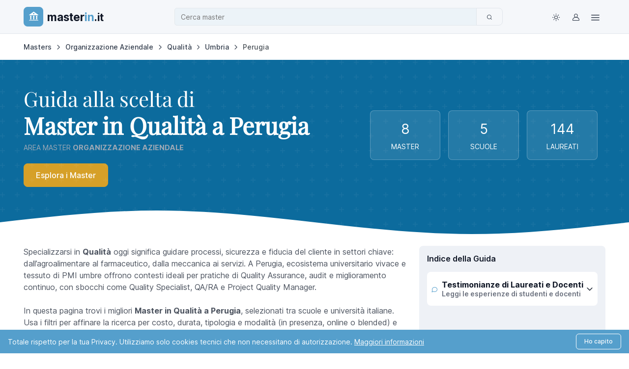

--- FILE ---
content_type: text/html; charset=UTF-8
request_url: https://www.masterin.it/masters/qualita/64p-perugia/
body_size: 24099
content:
<!doctype html> <html lang="it"> <head> <meta charset="UTF-8"> <style>html{scroll-padding-top:85px}body{background-color:#fff;color:#4e5562;font-family:Inter,sans-serif;font-size:1rem;font-weight:400;line-height:1.5;margin:0;-webkit-text-size-adjust:100%}*,:after,:before{box-sizing:border-box}:root{--fn-primary:#1967d2;--fn-secondary:#6c727f;--fn-success:#247f4a;--fn-info:#0f69ee;--fn-dark:#222934;--fn-body-color:#4e5562;--fn-heading-color:#111827;--fn-border-color:#e0e5eb;--fn-border-radius:.5rem}.container{--fn-gutter-x:2rem;--fn-gutter-y:0;margin-left:auto;margin-right:auto;padding-left:calc(var(--fn-gutter-x)*.5);padding-right:calc(var(--fn-gutter-x)*.5);width:100%}@media (min-width:1400px){.container{max-width:1328px}}.row{--fn-gutter-x:1.5rem;--fn-gutter-y:0;display:flex;flex-wrap:wrap;margin-left:calc(var(--fn-gutter-x)*-.5);margin-right:calc(var(--fn-gutter-x)*-.5);margin-top:calc(var(--fn-gutter-y)*-1)}.row>*{flex-shrink:0;margin-top:var(--fn-gutter-y);max-width:100%;padding-left:calc(var(--fn-gutter-x)*.5);padding-right:calc(var(--fn-gutter-x)*.5);width:100%}.col-6{flex:0 0 auto;width:50%}.col-12{flex:0 0 auto;width:100%}.g-0{--fn-gutter-x:0;--fn-gutter-y:0}@media (min-width:992px){.col-lg-2{flex:0 0 auto;width:16.66666667%}.col-lg-3{flex:0 0 auto;width:25%}.col-lg-7{flex:0 0 auto;width:58.33333333%}.col-lg-9{flex:0 0 auto;width:75%}}.h1,h1,h2,h3,h4,h5{color:var(--fn-heading-color);font-weight:600;line-height:1.2;margin-bottom:1rem;margin-top:0}.h1,h1{font-size:calc(1.375rem + 1.5vw)}@media (min-width:1200px){.h1,h1{font-size:2.5rem}}h2{font-size:calc(1.325rem + .9vw)}@media (min-width:1200px){h2{font-size:2rem}}h3{font-size:calc(1.3rem + .6vw)}@media (min-width:1200px){h3{font-size:1.75rem}}p{margin-bottom:1rem;margin-top:0}a{color:rgba(var(--fn-link-color-rgb,13,104,238),var(--fn-link-opacity,1));text-decoration:none}strong{font-weight:bolder}mark{background-color:var(--fn-highlight-bg,#fff3cd);color:var(--fn-highlight-color,#4e5562);padding:.1875em}.logo-scritta{font-size:1.5rem;font-weight:400;text-rendering:optimizeLegibility}.logo-scritta-blu{color:#1967d2}@media (min-width:992px){.logo-scritta{font-size:2.5rem}}.navbar{--fn-navbar-padding-x:.625rem;--fn-navbar-padding-y:.625rem;align-items:center;display:flex;flex-wrap:wrap;justify-content:space-between;padding:var(--fn-navbar-padding-y) var(--fn-navbar-padding-x);position:relative}.navbar>.container{align-items:center;display:flex;flex-wrap:inherit;justify-content:space-between}.navbar-brand{align-items:center;color:var(--fn-navbar-brand-color,#111827);display:inline-flex;font-size:1.5rem;font-weight:600;margin-right:1rem;padding-top:.125rem;padding-bottom:.125rem;white-space:nowrap}.breadcrumb{--fn-breadcrumb-padding-x:0;--fn-breadcrumb-padding-y:0;--fn-breadcrumb-margin-bottom:1rem;--fn-breadcrumb-font-size:.875rem;--fn-breadcrumb-divider-color:#333d4c;--fn-breadcrumb-item-padding-x:.375rem;display:flex;flex-wrap:wrap;font-size:var(--fn-breadcrumb-font-size);list-style:none;margin-bottom:var(--fn-breadcrumb-margin-bottom);padding:var(--fn-breadcrumb-padding-y) var(--fn-breadcrumb-padding-x)}.breadcrumb-item+.breadcrumb-item{padding-left:var(--fn-breadcrumb-item-padding-x)}.breadcrumb-item+.breadcrumb-item:before{color:var(--fn-breadcrumb-divider-color);content:var(--fn-breadcrumb-divider,url("data:image/svg+xml;charset=utf-8,%3Csvg xmlns='http://www.w3.org/2000/svg' fill='%23333d4c' viewBox='0 0 24 24'%3E%3Cpath d='M8.381 5.381a.874.874 0 0 1 1.237 0l6 6a.874.874 0 0 1 0 1.237l-6 6a.874.874 0 1 1-1.237-1.237L13.763 12 8.381 6.619a.874.874 0 0 1 0-1.237z'/%3E%3C/svg%3E"));float:left;padding-right:var(--fn-breadcrumb-item-padding-x)}.card{--fn-card-spacer-y:1.5rem;--fn-card-spacer-x:1.5rem;background-color:var(--fn-card-bg,#fff);border:var(--fn-card-border-width,1px) solid var(--fn-card-border-color,#00000020);border-radius:var(--fn-card-border-radius,.5rem);color:var(--fn-body-color);display:flex;flex-direction:column;position:relative}.card-body{flex:1 1 auto;padding:var(--fn-card-spacer-y) var(--fn-card-spacer-x)}.card-header{background-color:var(--fn-card-cap-bg,#00000008);border-bottom:var(--fn-card-border-width,1px) solid var(--fn-card-border-color,#00000020);margin-bottom:0;padding:var(--fn-card-cap-padding-y,.75rem) var(--fn-card-cap-padding-x,1.5rem)}.card-header:first-child{border-radius:var(--fn-card-inner-border-radius,calc(.5rem - 1px)) var(--fn-card-inner-border-radius,calc(.5rem - 1px)) 0 0}.accordion-button{align-items:center;background-color:var(--fn-accordion-btn-bg,transparent);border:0;border-radius:0;color:var(--fn-accordion-btn-color,#111827);display:flex;font-size:1rem;font-weight:600;overflow-anchor:none;padding:1.25rem 0;position:relative;text-align:left;width:100%}.accordion-button:not(.collapsed){background-color:var(--fn-accordion-active-bg,transparent);box-shadow:inset 0 calc(var(--fn-accordion-border-width,-1px)*-1) 0 var(--fn-accordion-border-color,#00000020);color:var(--fn-accordion-active-color,#111827)}.accordion-button:after{background-image:var(--fn-accordion-btn-icon,url("data:image/svg+xml;charset=utf-8,%3Csvg xmlns='http://www.w3.org/2000/svg' fill='%23111827' viewBox='0 0 24 24'%3E%3Cpath d='M3.8 7.9c.4-.4 1.1-.4 1.5 0l6.7 6.7 6.7-6.7c.4-.4 1.1-.4 1.5 0s.4 1.1 0 1.5l-7.4 7.4c-.4.4-1.1.4-1.5 0L3.8 9.4c-.5-.3-.5-1 0-1.5'/%3E%3C/svg%3E"));background-repeat:no-repeat;background-size:var(--fn-accordion-btn-icon-width,1em);content:"";flex-shrink:0;height:var(--fn-accordion-btn-icon-width,1em);margin-left:auto;width:var(--fn-accordion-btn-icon-width,1em)}.accordion-button:not(.collapsed):after{background-image:var(--fn-accordion-btn-active-icon,url("data:image/svg+xml;charset=utf-8,%3Csvg xmlns='http://www.w3.org/2000/svg' fill='%23111827' viewBox='0 0 24 24'%3E%3Cpath d='M3.8 7.9c.4-.4 1.1-.4 1.5 0l6.7 6.7 6.7-6.7c.4-.4 1.1-.4 1.5 0s.4 1.1 0 1.5l-7.4 7.4c-.4.4-1.1.4-1.5 0L3.8 9.4c-.5-.3-.5-1 0-1.5'/%3E%3C/svg%3E"));transform:var(--fn-accordion-btn-icon-transform,rotate(-180deg))}.accordion-header{margin-bottom:0}.accordion-item{background-color:var(--fn-accordion-bg,transparent);border:var(--fn-accordion-border-width,1px) solid var(--fn-accordion-border-color,#00000020);color:var(--fn-accordion-color,inherit)}.accordion-body{padding:var(--fn-accordion-body-padding-y,0) var(--fn-accordion-body-padding-x,0)}.badge{--fn-badge-padding-x:.65em;--fn-badge-padding-y:.35em;--fn-badge-font-size:.75em;--fn-badge-font-weight:500;--fn-badge-color:#fff;--fn-badge-border-radius:.33em;border-radius:var(--fn-badge-border-radius);color:var(--fn-badge-color);display:inline-block;font-size:var(--fn-badge-font-size);font-weight:var(--fn-badge-font-weight);line-height:1;padding:var(--fn-badge-padding-y) var(--fn-badge-padding-x);text-align:center;vertical-align:baseline;white-space:nowrap}.form-control{-webkit-appearance:none;appearance:none;background-color:#fff;border:var(--fn-border-width,1px) solid #cad0d9;border-radius:var(--fn-border-radius);color:var(--fn-body-color);display:block;font-size:.875rem;font-weight:400;line-height:1.5;padding:.53rem 1rem;width:100%}.input-group{align-items:stretch;display:flex;flex-wrap:wrap;position:relative;width:100%}.input-group>.form-control{flex:1 1 auto;min-width:0;position:relative;width:1%}.btn{--fn-btn-padding-x:1.25rem;--fn-btn-padding-y:.625rem;--fn-btn-font-size:.875rem;--fn-btn-font-weight:500;--fn-btn-line-height:1.125rem;background-color:var(--fn-btn-bg,transparent);border:var(--fn-btn-border-width,1px) solid var(--fn-btn-border-color,transparent);border-radius:var(--fn-btn-border-radius,.5rem);color:var(--fn-btn-color,inherit);display:inline-block;font-size:var(--fn-btn-font-size);font-weight:var(--fn-btn-font-weight);line-height:var(--fn-btn-line-height);padding:var(--fn-btn-padding-y) var(--fn-btn-padding-x);text-align:center;vertical-align:middle;white-space:nowrap}.tree,.tree ul{margin:0;padding:0;list-style:none;position:relative}.tree ul{margin-left:.5em}.tree:before,.tree ul:before{content:"";display:block;width:0;position:absolute;top:0;bottom:0;left:0;border-left:1px solid #dddddf}.tree li{margin:0;padding:0 0 0 13px;position:relative;color:#5a6d80;line-height:24px}.tree li a{display:block;text-decoration:none}.tree li:before{content:"";display:block;width:10px;height:0;border-top:1px solid #dddddf;margin-top:0;position:absolute;top:1em;left:0}.tree li:last-child:before{background:#f5f7fc;height:auto;top:1em;bottom:0}.d-flex{display:flex!important}.d-block{display:block!important}.d-none{display:none!important}.shadow{box-shadow:0 .5rem 2rem -.25rem hsla(216,9%,44%,.1)!important}.position-relative{position:relative!important}.border{border:var(--fn-border-width,1px) var(--fn-border-style,solid) var(--fn-border-color)!important}.w-100{width:100%!important}.flex-column{flex-direction:column!important}.justify-content-between{justify-content:space-between!important}.align-items-center{align-items:center!important}.m-0{margin:0!important}.mb-0{margin-bottom:0!important}.mb-2{margin-bottom:.5rem!important}.mb-3{margin-bottom:1rem!important}.mb-4{margin-bottom:1.5rem!important}.ms-auto{margin-left:auto!important}.p-0{padding:0!important}.p-2{padding:.5rem!important}.p-3{padding:1rem!important}.px-4{padding-left:1.5rem!important;padding-right:1.5rem!important}.py-2{padding-bottom:.5rem!important;padding-top:.5rem!important}.py-3{padding-bottom:1rem!important;padding-top:1rem!important}.fw-semibold{font-weight:600!important}.fw-bold{font-weight:700!important}.text-center{text-align:center!important}.text-primary{--fn-text-opacity:1;color:rgba(var(--fn-primary-rgb,25,103,210),var(--fn-text-opacity))!important}.text-muted{--fn-text-opacity:1;color:var(--fn-secondary-color,#6c727f)!important}.bg-body{--fn-bg-opacity:1;background-color:rgba(var(--fn-body-bg-rgb,255,255,255),var(--fn-bg-opacity))!important}.rounded{border-radius:var(--fn-border-radius)!important}.rounded-pill{border-radius:var(--fn-border-radius-pill,50rem)!important}@media (min-width:992px){.d-lg-none{display:none!important}}</style> <title>16 Master in Qualità a Perugia - Umbria MasterIN.it</title> <meta name="viewport" content="width=device-width, initial-scale=1.0"> <meta name="description" content="Confronta Master in Qualità delle migliori Università a Perugia - Umbria. Classifica 2026 Master area: Organizzazione Aziendale."> <meta name="author" content="MasterIN.it"> <meta name="format-detection" content="telephone=no"> <meta name="theme-color" content="#ffffff"> <meta name="referrer" content="no-referrer-when-downgrade"> <link rel="preconnect" href="https://cdn2-d69.kxcdn.com"> <link rel="dns-prefetch" href="https://cdn2-d69.kxcdn.com"> <link rel="preload" href="https://cdn2-d69.kxcdn.com/public/css24/fonts/playfair-display-v40-latin-regular.woff2" as="font" type="font/woff2" crossorigin> <link rel="preload" href="https://cdn2-d69.kxcdn.com/public/css24/Finder/assets/fonts/inter-variable-latin.woff2" as="font" type="font/woff2" crossorigin> <link rel="prefetch" href="https://cdn2-d69.kxcdn.com/public/css24/Finder/assets/icons/finder-icons.woff2" as="font" type="font/woff2" crossorigin> <link rel="prefetch" href="https://cdn2-d69.kxcdn.com/public/css24/fonts/iconmerc.woff2" as="font" type="font/woff2" crossorigin> <link rel="preload" href="https://cdn2-d69.kxcdn.com/public/css24/combined.min.css?v=47" as="style" onload="this.onload=null;this.rel='stylesheet'"> <link rel="preload" href="https://cdn2-d69.kxcdn.com/public/css24/Finder/assets/css/theme-custom.min.css?v=47" as="style" onload="this.onload=null;this.rel='stylesheet'"> <link rel="preload" href="https://cdn2-d69.kxcdn.com/public/css24//Finder/assets/icons/finder-icons.min.css?v=47" as="style" onload="this.onload=null;this.rel='stylesheet'"> <link rel="icon" type="image/png" href="https://cdn2-d69.kxcdn.com/public/images/icons/favicons/favicon-96x96.png" sizes="96x96" /> <link rel="icon" type="image/svg+xml" href="https://cdn2-d69.kxcdn.com/public/images/icons/favicons/favicon.svg" /> <link rel="shortcut icon" href="https://cdn2-d69.kxcdn.com/public/images/icons/favicons/favicon.ico" /> <link rel="apple-touch-icon" sizes="180x180" href="https://cdn2-d69.kxcdn.com/public/images/icons/favicons/apple-touch-icon.png" /> <meta name="apple-mobile-web-app-title" content="MasterIN.it" /> <link rel="manifest" href="https://cdn2-d69.kxcdn.com/public/css24/site.webmanifest" /> <link rel="canonical" href="https://www.masterin.it/masters/qualita/64p-perugia/"> <meta property="og:type" content="article"> <meta property="og:title" content="16 Master in Qualità a Perugia - Umbria"> <meta property="og:locale" content="it_IT"> <meta property="og:description" content="Confronta Master in Qualità delle migliori Università a Perugia - Umbria. Classifica 2026 Master area: Organizzazione Aziendale."> <meta property="og:image" content="https://cdn2-d69.kxcdn.com/public/images/logo-masterin-2020.png"> <meta property="og:image:width" content="1200"> <meta property="og:image:height" content="630"> <meta property="og:url" content="https://www.masterin.it/masters/qualita/64p-perugia/"> <meta property="og:site_name" content="MasterIN.it"> <meta name="twitter:card" content="summary_large_image"> <meta name="twitter:site" content="@masterinfo_news"> <meta name="twitter:title" content="16 Master in Qualità a Perugia - Umbria"> <meta name="twitter:description" content="Confronta Master in Qualità delle migliori Università a Perugia - Umbria. Classifica 2026 Master area: Organizzazione Aziendale."> <meta name="twitter:image" content="https://cdn2-d69.kxcdn.com/public/images/logo-masterin-2020.png"> <meta property="twitter:account_id" content="29810454"> <meta property="fb:page_id" content="151556744862104"> <link href="/feedrss.rss" rel="alternate" type="application/rss+xml" title="Feed Rss"> <link rel="stylesheet" href="https://cdn2-d69.kxcdn.com/public/css24/Finder/assets/css/theme-custom.min.css?v=47" id="theme-styles"> <link rel="stylesheet" href="https://cdn2-d69.kxcdn.com/public/css24/Finder/assets/icons/finder-icons.min.css?v=47"> <link rel="stylesheet" href="https://cdn2-d69.kxcdn.com/public/css24/combined.min.css?v=47"> <script src="https://cdn2-d69.kxcdn.com/public/css24/Finder/assets/js/combined.min.js?v=47" defer></script> <script type="application/ld+json">{"@context":"https://schema.org","@type":"WebSite","url":"https://www.masterin.it","potentialAction":{"@type":"SearchAction","target":{"@type":"EntryPoint","urlTemplate":"https://www.masterin.it/masters/search/?q={search_term_string}"},"query-input":"required name=search_term_string"}}</script> <script defer="1" data-domain="masterin.it" event-page_type="listing" src="https://plausible.io/js/script.pageview-props.tagged-events.js"></script> <script src="https://cdn.jsdelivr.net/npm/apexcharts"></script> <script src="https://cdn.jsdelivr.net/npm/d3@7"></script> <script src="https://cdn2-d69.kxcdn.com/public/js/masterin/insight-config.js"></script> </head> <body> <header class="navbar navbar-expand-lg bg-body-tertiary sticky-top z-fixed px-0 py-1 border-bottom" data-sticky-element> <div class="container"> <div class="row align-items-center width-custom"> <div class="col-6 col-lg-3 order-1 d-flex align-items-center gap-1 p-lg-0"> <a class="navbar-brand py-0 me-0" href="/"> <span class="d-flex align-items-center justify-content-center me-2 animate-pulse rounded-3 bg-info" style="height: 40px;width: 40px;"> <i class="iconmerc-masterin text-white fs-4 animate-target" data-bs-toggle="tooltip" data-bs-placement="bottom" aria-hidden="true" data-bs-original-title="Logo" style="padding-bottom: 2px;padding-left: 2px;"></i> <span class="visually-hidden">Logo MasterIN.it</span> </span> <span class="d-sm-flex logo-scritta align-items-baseline fw-bold"> master<span class="logo-scritta-blu">in</span><span class="logo-scritta-it">.it</span> </span> </a> </div> <div class="col-12 col-lg-7 order-3 order-lg-2 py-2 py-lg-0"> <div class="input-group"> <input id="filterKeywordSearch" type="text" data-initial-value="{&quot;value&quot;:&quot;{\&quot;macro\&quot;:52,\&quot;cat\&quot;:30,\&quot;id_regione\&quot;:10,\&quot;id_provincia\&quot;:\&quot;64\&quot;}&quot;,&quot;text&quot;:&quot;Master in Qualit\u00e0 a Perugia&quot;}" class="form-control search-input-custom" placeholder="Cerca..." aria-label="Cerca"> <button class="btn btn-outline-secondary goListingHome" type="button" aria-label="Cerca"> <i class="fi-search"></i> </button> </div> <input type="hidden" id="selectizeType"> </div> <div class="col-6 col-lg-2 order-2 order-lg-3 d-flex align-items-center justify-content-end pe-1 pe-lg-0"> <nav class="d-flex align-items-center gap-1"> <div class="dropdown"> <button type="button" class="theme-switcher btn btn-icon btn-outline-secondary fs-lg border-0 animate-scale" data-bs-toggle="dropdown" data-bs-display="dynamic" aria-expanded="false" aria-label="Toggle theme (light)"> <span class="theme-icon-active d-flex animate-target"> <i class="fi-sun"></i> </span> </button> <ul class="dropdown-menu start-50 translate-middle-x" style="--fn-dropdown-min-width: 9rem; --fn-dropdown-spacer: .5rem"> <li> <button type="button" class="dropdown-item active" data-bs-theme-value="light" aria-pressed="true"> <span class="theme-icon d-flex fs-base me-2"> <i class="fi-sun"></i> </span> <span class="theme-label">Light</span> <i class="item-active-indicator fi-check ms-auto"></i> </button> </li> <li> <button type="button" class="dropdown-item" data-bs-theme-value="dark" aria-pressed="false"> <span class="theme-icon d-flex fs-base me-2"> <i class="fi-moon"></i> </span> <span class="theme-label">Dark</span> <i class="item-active-indicator fi-check ms-auto"></i> </button> </li> <li> <button type="button" class="dropdown-item" data-bs-theme-value="auto" aria-pressed="false"> <span class="theme-icon d-flex fs-base me-2"> <i class="fi-auto"></i> </span> <span class="theme-label">Auto</span> <i class="item-active-indicator fi-check ms-auto"></i> </button> </li> </ul> </div> <a class="btn btn-icon btn-outline-secondary fs-lg border-0 animate-shake" href="https://www.masterin.it/login/" aria-label="Login / Sign in" data-bs-toggle="tooltip" data-bs-placement="bottom" title="Login / Servizi"> <i class="fi-user animate-target"></i> </a> <div class="dropdown"> <button type="button" class="btn btn-icon btn-outline-secondary fs-lg border-0 animate-scale" data-bs-toggle="dropdown" data-bs-display="dynamic" aria-expanded="false" aria-label="Top Link"> <span class="theme-icon-active d-flex animate-target"> <i class="fi-menu fs-4"></i> </span> </button> <ul class="dropdown-menu dropdown-menu-end" style="--fn-dropdown-spacer: .5rem"> <li><span class="h6 dropdown-header">Per gli studenti</span></li> <li><a class="dropdown-item" href="https://www.masterin.it/servizi/"><i class="fi-layers opacity-75 me-2"></i>Descrizione Servizi</a></li> <li><a class="dropdown-item text-success fw-bold" href="https://www.masterin.it/masters/"><i class="fi-graduation-cap opacity-75 me-2"></i>Cerca Master</a></li> <li><a class="dropdown-item" href="https://www.masterin.it/compara/"><i class="fi-graduation-cap opacity-75 me-2"></i>Compara Master</a></li> <li><a class="dropdown-item" href="https://www.masterin.it/favourite/"><i class="fi-graduation-cap opacity-75 me-2"></i>Master Preferiti</a></li> <li><a class="dropdown-item" href="https://www.masterin.it/schools/"><i class="iconmerc-library opacity-75 me-2"></i>Cerca Scuola</a></li> <li > <a class="dropdown-item" href="https://www.masterin.it/start/"><i class="iconmerc-books opacity-75 me-2"></i>Start Magazine</a> </li> <li><a class="dropdown-item" href="https://www.masterin.it/newsletter/"><i class="fi-send opacity-75 me-2"></i>Newsletter</a></li> <li><a class="dropdown-item" href="https://www.masterin.it/faq/"><i class="fi-help-circle opacity-75 me-2"></i>Faq</a></li> <li><hr class="dropdown-divider"></li> <li><a class="dropdown-item" href="https://www.masterin.it/login/"><i class="fi-log-out opacity-75 me-2"></i>Login</a></li> <li><a class="dropdown-item" href="https://www.masterin.it/registration/"><i class="fi-user opacity-75 me-2"></i>Registrati</a></li> <li><hr class="dropdown-divider"></li> <li><span class="h6 dropdown-header">Per le Scuole</span></li> <li><a class="dropdown-item" href="https://www.masterin.it/advertising/"><i class="iconmerc-make-group opacity-75 me-2"></i>Advertising</a></li> </ul> </div> </nav> </div> </div> </div> </header> <main class="content-wrapper"> <div class="container pt-3"> <nav aria-label="breadcrumblist" id="breadcrumblist" itemscope itemtype="http://schema.org/BreadcrumbList"> <ol class="breadcrumb"> <li class="breadcrumb-item" itemprop="itemListElement" itemscope itemtype="http://schema.org/ListItem"> <a itemprop="item" href="https://www.masterin.it/masters/" title="Masters"> <span itemprop="name"> Masters </span> </a> <meta itemprop="position" content="1"> </li> <li class="breadcrumb-item" itemprop="itemListElement" itemscope itemtype="http://schema.org/ListItem"> <a itemprop="item" href="https://www.masterin.it/masters/organizzazione-aziendale/" title="Organizzazione Aziendale"> <span itemprop="name">Organizzazione Aziendale</span></a> <meta itemprop="position" content="2"> </li> <li class="breadcrumb-item" itemprop="itemListElement" itemscope itemtype="http://schema.org/ListItem"> <a itemprop="item" href="https://www.masterin.it/masters/qualita/" title="Qualità"> <span itemprop="name">Qualità</span></a> <meta itemprop="position" content="3"> </li> <li class="breadcrumb-item" itemprop="itemListElement" itemscope itemtype="http://schema.org/ListItem"> <a itemprop="item" href="https://www.masterin.it/masters/qualita/r-umbria/" title="Umbria"> <span itemprop="name">Umbria</span></a> <meta itemprop="position" content="4"> </li> <li class="breadcrumb-item active" itemprop="itemListElement" itemscope itemtype="http://schema.org/ListItem"> <span itemprop="name">Perugia</span> <meta itemprop="position" content="5"> </li> </ol> </nav> </div> <section class="bg-custom-blue position-relative pb-5"> <div class="container py-5"> <div class="row"> <div class="header-pattern"></div> <div class="wave wave-bottom"></div> <div class="col-md-7"> <h1 class="h1-with-subtitle text-white p-0 m-0"><small>Guida alla scelta di </small> <br> <strong>Master in Qualità a Perugia <span>area master <b>Organizzazione Aziendale</b></span></strong> </h1> <div class="mt-4 d-flex gap-3 flex-wrap"> <a href="#master" class="btn btn-custom-gold btn-lg"> Esplora i Master </a> </div> </div> <div class="col-md-5 mt-4 mt-lg-0 d-flex align-items-center"> <div class="row g-2 g-lg-3 w-100"> <div class="col-4"> <div class="card border border-white border-opacity-25 bg-white bg-opacity-10"> <div class="card-body text-center p-1 p-lg-3"> <div class="fs-3 text-white mb-1"> 8 </div> <div class="small text-white text-uppercase">Master</div> </div> </div> </div> <div class="col-4"> <div class="card border border-white border-opacity-25 bg-white bg-opacity-10"> <div class="card-body text-center p-1 p-lg-3"> <div class="fs-3 text-white mb-1"> 5 </div> <div class="small text-white text-uppercase">Scuole</div> </div> </div> </div> <div class="col-4"> <div class="card border border-white border-opacity-25 bg-white bg-opacity-10"> <div class="card-body text-center p-1 p-lg-3"> <div class="fs-3 text-white mb-1"> 144 </div> <div class="small text-white text-uppercase">Laureati</div> </div> </div> </div> </div> </div> </div> </div> </section> <div class="container mt-4"> <div class="row"> <div class="col-12 col-lg-8 d-flex flex-column"> <div class="h-100 d-flex flex-column"> <p class="text-body"> Specializzarsi in <strong>Qualità</strong> oggi significa guidare processi, sicurezza e fiducia del cliente in settori chiave: dall’agroalimentare al farmaceutico, dalla meccanica ai servizi. A Perugia, ecosistema universitario vivace e tessuto di PMI umbre offrono contesti ideali per pratiche di <em>Quality Assurance</em>, audit e miglioramento continuo, con sbocchi come Quality Specialist, QA/RA e Project Quality Manager. <br><br> In questa pagina trovi i migliori <strong>Master in Qualità a Perugia</strong>, selezionati tra scuole e università italiane. Usa i filtri per affinare la ricerca per costo, durata, tipologia e modalità (in presenza, online o blended) e scopri eventuali borse di studio. Ogni scheda riporta informazioni essenziali per scegliere il percorso più adatto ai tuoi obiettivi professionali. </p> <aside class="bg-info-subtle alert border mb-0 mt-auto p-3 rounded position-relative"> <i class="fi-paperclip text-success position-absolute fs-2" style="top: -15px; right: -10px;"></i> <p class="small mb-0 pe-4"> <strong>Come utilizzare questa guida:</strong><br> Questa guida ti accompagna nella scelta del percorso formativo più adatto a te. Puoi scoprire le <a href="https://www.masterin.it/masters/organizzazione-aziendale/testimonianze/" class="text-primary fw-bold">esperienze</a> di chi ha già completato il proprio percorso, <a href="#wrapperFiltri" class="text-primary fw-bold">usare i filtri</a> oppure andare direttamente a <a href="#master" class="text-primary text-decoration-underline fw-bold">elenco master</a>. </p> </aside> </div> </div> <div class="col-12 col-lg-4 mt-4 mt-lg-0"> <nav id="indice-della-guida" class="card border-0 bg-body-secondary h-100 p-2 p-lg-3"> <p class="h6 mb-3">Indice della Guida</p> <div class="accordion accordion-flush" id="accordionGuida"> <div class="accordion-item bg-body border-0 rounded mb-3"> <h2 class="accordion-header"> <button class="accordion-button collapsed rounded py-3 px-2" type="button" data-bs-toggle="collapse" data-bs-target="#collapseTestimonianze"> <i class="fi-message-circle text-info me-2"></i> <div class="flex-grow-1"> <div class="fw-bold">Testimonianze di Laureati e Docenti</div> <div class="text-muted small">Leggi le esperienze di studenti e docenti</div> </div> </button> </h2> <div id="collapseTestimonianze" class="accordion-collapse collapse" data-bs-parent="#accordionGuida"> <div class="accordion-body text-body pb-2"> <p class="mb-0 px-2">Leggi le storie e le esperienze dirette di chi ha già completato il percorso formativo. Scopri cosa dicono gli studenti sulla qualità della didattica e sull'impatto professionale del master.</p> <p class="fs-xs fw-bold text-uppercase text-end px-2 pt-2 mb-0"><a class="link-primary" title="Testimonianze" href="https://www.masterin.it/masters/organizzazione-aziendale/testimonianze/">Leggi la nostra guida completa</a> </p> </div> </div> </div> </div> </nav> </div> </div> </div> <div class="container mb-0"> <div class="row py-4"> <div class="col-lg-8"> <div class="bg-secondary-subtle rounded-2 p-3 pb-2 mb-4"> <div class="row"> <div class="col-md-6 mb-2"> <div class="d-flex align-items-center justify-content-between border rounded-2 p-1 bg-body"> <div> <span class="text-primary fs-xs ms-2 d-inline-block label-width-50">Area:</span> <span class="fw-semibold">Organizzazione Aziendale</span> </div> <a class="text-decoration-none text-danger mt-1" data-key="sel_macro" href="https://www.masterin.it/masters/64p-perugia/" aria-label="Rimuovi"> <span class="animate-pulse"><i class="fi-close fs-lg m-0 animate-target" data-bs-toggle="tooltip" data-bs-placement="top" title="Elimina"></i></span> </a> </div> </div> <div class="col-md-6 mb-2"> <div class="d-flex align-items-center justify-content-between border rounded-2 p-1 bg-body"> <div> <span class="text-primary fs-xs ms-2 d-inline-block label-width-50">Categoria:</span> <span class="fw-semibold">Qualità</span> </div> <a class="text-decoration-none text-danger mt-1" data-key="sel_cat" href="https://www.masterin.it/masters/organizzazione-aziendale/64p-perugia/" aria-label="Rimuovi"> <span class="animate-pulse"><i class="fi-close fs-lg m-0 animate-target" data-bs-toggle="tooltip" data-bs-placement="top" title="Elimina"></i></span> </a> </div> </div> <div class="col-md-6 mb-2"> <div class="d-flex align-items-center justify-content-between border rounded-2 p-1 bg-body"> <div> <span class="text-primary fs-xs ms-2 d-inline-block label-width-50">Regione:</span> <span class="fw-semibold">Umbria</span> </div> <a class="text-decoration-none text-danger mt-1" data-key="sel_id_regione" href="https://www.masterin.it/masters/qualita/" aria-label="Rimuovi"> <span class="animate-pulse"><i class="fi-close fs-lg m-0 animate-target" data-bs-toggle="tooltip" data-bs-placement="top" title="Elimina"></i></span> </a> </div> </div> <div class="col-md-6 mb-2"> <div class="d-flex align-items-center justify-content-between border rounded-2 p-1 bg-body"> <div> <span class="text-primary fs-xs ms-2 d-inline-block label-width-50">Città:</span> <span class="fw-semibold">Perugia</span> </div> <a class="text-decoration-none text-danger mt-1" data-key="sel_id_provincia" href="https://www.masterin.it/masters/qualita/r-umbria/" aria-label="Rimuovi"> <span class="animate-pulse"><i class="fi-close fs-lg m-0 animate-target" data-bs-toggle="tooltip" data-bs-placement="top" title="Elimina"></i></span> </a> </div> </div> </div> </div> <div class="d-flex flex-md-row flex-column align-items-center gap-3 pb-3 my-2"> <div class="text-body-secondary fs-sm"> <p class="m-0"> TROVATI <strong class="text-primary countMasters">16</strong> MASTER <span class="ms-2"> [in <span class="countEds text-primary"><strong>16</strong></span> Sedi / Edizioni] </span> </p> </div> <div class="ms-auto d-flex gap-3"> <a href="https://www.masterin.it/favourite/" class="btn btn-outline-secondary btn-sm" onclick="trackEvent('click_preferiti', { count: 0 }); return true;"> <i class="fi-heart me-2"></i> Salvati [ <span class="favCount"> 0 </span> ] </a> <a href="https://www.masterin.it/compara/" class="btn btn-outline-secondary btn-sm" onclick="trackEvent('click_compara', { count: 0 }); return true;"> <i class="fi-repeat me-2"></i> Compara [ <span class="comparaCount"> 0 </span> ] </a> </div> </div> <div id="wrapperFiltri" class="d-sm-block pb-4"> <style> .filter-overlay { position: absolute; inset: 0; z-index: 2; backdrop-filter: blur(2px); display: flex; align-items: center; justify-content: center; min-height: 100%; min-width: 100%; } </style> <div id="form-section"> <form id="filter-form"> <div id="filter-form-container" class="card border-0 p-0 rounded-2 mb-0 bg-secondary-subtle"> <div class="accordion accordion-flush" id="filterAccordion"> <div class="accordion-item border-0"> <h3 class="accordion-header px-4" id="filterHeader"> <button class="accordion-button collapsed px-0 py-4" type="button" data-bs-toggle="collapse" data-bs-target="#filter-form-risposta" aria-expanded="false" aria-controls="filter-form-risposta"> <i class="fi-filter me-2 text-info" aria-hidden="true"></i> <span class="fs-sm">FILTRA RISULTATI</span> </button> </h3> <div id="filter-form-risposta" class="accordion-collapse collapse bg-body-tertiary pt-4 px-4" aria-labelledby="filterHeader" data-bs-parent="#filterAccordion"> <div class="accordion-body pb-0 scroll-container"> <div id="filter-wall" style="position:relative;"> <div class="row"> <div class="col-md-6"> <div class="d-flex align-items-center mb-2"> <span class="animate-pulse bg-info bg-opacity-10 rounded-3"> <i class="fi-calendar text-info fs-6 p-2 animate-target" aria-label="Modalità di EROGAZIONE"></i> </span> <h4 class="h6 mb-0 ms-2">Modalità di EROGAZIONE</h4> </div> <ul class="list-unstyled mb-3"> <li class="form-check mb-0 ms-3"> <input type="checkbox" class="form-check-input" id="masterErogazioneF0" name="erogazione" value="0" autocomplete="off"> <label class="form-check-label" for="masterErogazioneF0"> In sede </label> <span class="text-muted ms-2 fs-xs">(11)</span> </li> <li class="form-check mb-0 ms-3"> <input type="checkbox" class="form-check-input" id="masterErogazioneF1" name="erogazione" value="1" autocomplete="off"> <label class="form-check-label" for="masterErogazioneF1"> Online </label> <span class="text-muted ms-2 fs-xs">(5)</span> </li> </ul> <div class="d-flex align-items-center mb-2"> <span class="animate-pulse bg-info bg-opacity-10 rounded-3"> <i class="fi-calendar text-info fs-6 p-2 animate-target" aria-label="Filtra per COSTO"></i> </span> <h4 class="h6 mb-0 ms-2">Filtra per COSTO</h4> </div> <ul class="list-unstyled mb-3"> <li class="form-check mb-0 ms-3"> <input type="checkbox" class="form-check-input" id="rangeCostoF1" name="range_costo" value="1" autocomplete="off"> <label class="form-check-label" for="rangeCostoF1"> meno di 5.000 € </label> <span class="text-muted ms-2 fs-xs">(12)</span> </li> <li class="form-check mb-0 ms-3"> <input type="checkbox" class="form-check-input" id="rangeCostoF2" name="range_costo" value="2" autocomplete="off"> <label class="form-check-label" for="rangeCostoF2"> da 5.000 € a 10.000 € </label> <span class="text-muted ms-2 fs-xs">(2)</span> </li> </ul> </div> <div class="col-md-6"> <div class="d-flex align-items-center mb-2"> <span class="animate-pulse bg-info bg-opacity-10 rounded-3"> <i class="fi-calendar text-info fs-6 p-2 animate-target" aria-label="Filtra per DURATA"></i> </span> <h4 class="h6 mb-0 ms-2">Filtra per DURATA</h4> </div> <ul class="list-unstyled mb-3"> <li class="form-check mb-0 ms-3"> <input type="checkbox" class="form-check-input" id="masterDurataF5" name="range_durata" value="5" autocomplete="off"> <label class="form-check-label" for="masterDurataF5"> 7-12 mesi </label> <span class="text-muted ms-2 fs-xs">(7)</span> </li> <li class="form-check mb-0 ms-3"> <input type="checkbox" class="form-check-input" id="masterDurataF7" name="range_durata" value="7" autocomplete="off"> <label class="form-check-label" for="masterDurataF7"> Oltre 18 mesi </label> <span class="text-muted ms-2 fs-xs">(9)</span> </li> </ul> </div> </div> </div> </div> </div> </div> </div> </div> </form> </div> <div class="toast-container position-fixed bottom-50 end-0 p-3" style="z-index: 9999;"> <div id="filterToast" class="toast border-0 p-0" style="background: #d6e6d4;" role="alert" aria-live="assertive" aria-atomic="true"> <div class="toast-header text-white border-0 p-2 mb-0" style="background: #6dae5a;"> <i class="fi-check me-2"></i> <strong class="me-auto" id="toast-title">FILTRO APPLICATO</strong> <button type="button" class="btn-close btn-close-white" data-bs-dismiss="toast" aria-label="Close"></button> </div> <div class="toast-body p-2 fw-bold text-black" id="toast-message"> </div> </div> </div> </div> <style> .shadow-custom { box-shadow: rgba(0, 0, 0, 0.16) 0px 10px 36px 0px; transition: box-shadow 0.3s ease; } .shadow-custom:hover { box-shadow: rgba(0, 0, 0, 0.25) 0px 10px 36px 0px; } </style> <ul class="list-unstyled m-0"> <li> <article class="h-100 card border-0 mb-4 item-listing shadow-custom overflow-hidden"> <div class="row g-0 h-100"> <div class="col-sm-7 d-flex flex-column tracked-content" data-event-type="school"> <div class="card-body pb-3 pb-md-4"> <div class="d-flex align-items-center justify-content-between mb-2"> <h3 class="h4 mb-0 fw-bold"> <a class="hover-effect-underline link-primary me-1" href="/school/155-angq-uninform-group/?utm_source=TOP-SCHOOL&amp;utm_medium=www.masterin.it&amp;utm_content=9320&amp;utm_campaign=102" title="Vai al profilo scuola"> <span>Uninform Group</span> </a> </h3> <span class="badge text-bg-custom-purple p-2">TOP SCHOOL</span> </div> <p class="fs-sm mb-2 fw-bold"></p> <div class="float-start mt-2 me-3"> <img width="150" height="60" src="https://cdn2-d69.kxcdn.com/public/uploads/loghi/image_311.jpg" alt="Logo Scuola" style="width: 150px; height: 60px; border: 1px solid #eee;" loading="lazy"> </div> <div class="fs-md"><p>I Master UNINFORM GROUP certifica le competenze acquisite con specifiche Attestazioni dal valore ampiamente riconosciuto e ricercato dal mercato professionale</p></div> <div class="bg-body-tertiary border-start border-danger border-3 rounded-3 ps-3 py-3 pe-3 shadow-sm"> <p class="fs-5 mb-2"><i class="fi-star-filled fs-6 text-danger me-2"></i><strong>Master in evidenza</strong></p> <ul class="list-unstyled mb-0"> <li class="list-group-item d-flex align-items-center fs-6"> <i class="fi-chevron-right me-2 text-danger"></i> <a class="link-primary" href="https://www.masterin.it/master/78-master-in-tourism-quality-management/?utm_source=TOP-SCHOOL&amp;utm_medium=www.masterin.it&amp;utm_content=9320&amp;utm_campaign=102" class="flex-grow-1">Master in Tourism Quality Management</a> </li> <li class="list-group-item d-flex align-items-center fs-6"> <i class="fi-chevron-right me-2 text-danger"></i> <a class="link-primary" href="https://www.masterin.it/master/60-master-quality-esperti-sistemi-gestione-aziendale-qualita-ambiente-energia-sicurezza/?utm_source=TOP-SCHOOL&amp;utm_medium=www.masterin.it&amp;utm_content=9320&amp;utm_campaign=102" class="flex-grow-1">Master Quality Esperti in Sistemi di Gestione Aziendale Qualità, Ambiente, Energia, Sicurezza</a> </li> </ul> </div> </div> </div> <div class="col-sm-5 position-relative bg-info-subtle d-flex flex-column"> <div class="card-body pt-0 pb-3 pb-md-4"> <div class="d-flex flex-column justify-content-between gap-2 fs-sm pt-3"> <p class="mb-0"><strong>Sede della Scuola</strong></p> <div class="d-flex align-items-center"> <i class="fi-map-pin fs-6 text-success"></i> <span class="ms-2">Roma</span> </div> <p class="pt-3 mb-0"><strong>Accreditamenti</strong></p> <div class="d-flex align-items-center gap-2"> <i class="iconmerc-shield fs-6 text-success"></i> <span class="d-flex align-items-center bg-light border border-1 rounded-3 px-2 py-1" title="ASFOR"> <span class="fs-sm text-dark">ASFOR</span> </span> <span class="d-flex align-items-center bg-light border border-1 rounded-3 px-2 py-1" title="Altro"> <span class="fs-sm text-dark">Altro</span> </span> </div> <p class="pt-3 mb-0"><strong>Aree formative principali</strong></p> <div class="d-flex align-items-center gap-2 flex-wrap"> <span class="d-flex align-items-center pe-2 py-1"> <i class="iconmerc-bullhorn fs-6 text-primary me-2"></i> <span class="fs-sm text-dark">Comunicazione Marketing</span> </span> <span class="d-flex align-items-center pe-2 py-1"> <i class="iconmerc-office fs-6 text-primary me-2"></i> <span class="fs-sm text-dark">Organizzazione Aziendale</span> </span> <span class="d-flex align-items-center pe-2 py-1"> <i class="fi-headphones fs-6 text-primary me-2"></i> <span class="fs-sm text-dark">Tempo libero</span> </span> </div> <p class="pt-3 mb-0"><strong>Altri contenuti</strong></p> <div class="d-flex flex-wrap gap-2"> <span class="d-flex align-items-center pe-2 py-1"> <i class="fi-pen-tool text-info fs-6 me-2"></i> <span class="fs-sm text-dark">Articoli</span> </span> <span class="d-flex align-items-center pe-2 py-1"> <i class="fi-video text-info fs-6 me-2"></i> <span class="fs-sm text-dark">Video</span> </span> <span class="d-flex align-items-center pe-2 py-1"> <i class="fi-graduation-cap text-info fs-6 me-2"></i> <span class="fs-sm text-dark">Testimonianze</span> </span> </div> </div> </div> </div> </div> </article> </li> </ul> <div id="master" class="forListing"> <ul class="list-unstyled m-0"> <li> <script type="application/ld+json">{"@context":"http://schema.org","@type":"Course","name":"Laurea magistrale in Biotecnologie Agrarie e Ambientali","description":"Questo master forma specialisti nelle biotecnologie per l'agricoltura e l'ambiente con approccio multidisciplinare. Biennale (120 CFU), in lingua inglese: lezioni, laboratori, attivit\u00e0 sul campo, tirocini e prova finale. Sbocchi in ricerca, industria sementiera, certificazione, consulenza ambientale.","provider":{"@type":"Organization","name":"Universit\u00e0 degli Studi di Perugia | Dipartimento di Scienze Agrarie, Alimentari ed Ambientali"},"url":"https://www.masterin.it/master/23910-laurea-magistrale-biotecnologie-agrarie-ambientali/","hasCourseInstance":{"@type":"CourseInstance","url":"Not Provided","courseMode":"Onsite","courseWorkload":"P2Y"},"offers":{"@type":"Offer","description":null,"price":0,"url":"https://www.masterin.it/master/23910-laurea-magistrale-biotecnologie-agrarie-ambientali/","category":"Formazione"}}</script> <article class="h-100 card bg-body-tertiary border-0 mb-4 item-listing accordion"> <div class="row g-0 h-100"> <div data-id="23910" class="col-sm-7 d-flex flex-column tracked-content" data-event-type="master" data-event-id="23910" > <div class="card-body pb-3 pb-md-4"> <h3 class="h5 mb-1" id="anchor-23910"><a class="hover-effect-underline link-primary me-1" href="https://www.masterin.it/master/23910-laurea-magistrale-biotecnologie-agrarie-ambientali/" title="Vai alla scheda Laurea magistrale in Biotecnologie Agrarie e Ambientali"><span>Laurea magistrale in Biotecnologie Agrarie e Ambientali</span></a> </h3> <p class="fs-xs fw-bold text-uppercase mb-2"><a class="link-body-emphasis" title="Master Università degli Studi di Perugia | Dipartimento di Scienze Agrarie, Alimentari ed Ambientali | Elenco" href="https://www.masterin.it/masters/827sc/">Università degli Studi di Perugia | Dipartimento di Scienze Agrarie, Alimentari ed Ambientali</a> </p> <div class="clearfix"> <p class="fs-sm">Questo master forma specialisti nelle biotecnologie per l&#039;agricoltura e l&#039;ambiente con approccio multidisciplinare. Biennale (120 CFU), in lingua inglese: lezioni, laboratori, attività sul campo, tirocini e prova finale. Sbocchi in ricerca, industria sementiera, certificazione, consulenza ambientale.</p> </div> </div> <div class="card-footer bg-transparent border-0 pt-0 pb-4 mt-auto"> <div class="d-flex flex-column flex-sm-row align-items-sm-center gap-3"> <button type="button" class="btn btn-primary fw-bold rounded-1 text-uppercase" onclick="trackEvent('click_info_master', { master_id: '23910' }); return formModulo('https://www.masterin.it/lead/23910/');"> <i class="fi-mail me-2"></i>Richiedi informazioni </button> <p class="accordion-header mb-0 d-sm-none"> <button type="button" class="accordion-button collapsed py-0" data-bs-toggle="collapse" data-bs-target="#more-23910" aria-expanded="false" aria-controls="more-23910">Altre informazioni</button> </p> </div> </div> </div> <div class="col-sm-5 position-relative bg-body-secondary d-flex flex-column rounded-end-3"> <div class="accordion-collapse collapse d-sm-flex position-relative bg-body-secondary flex-column h-100 rounded-end-3" id="more-23910" data-bs-parent="#itemAccordion"> <div class="card-header bg-transparent border-0"> <div class="d-flex align-items-center justify-content-between"> <div class="fs-xs me-3"> <span data-bs-toggle="tooltip" data-bs-placement="top" title="Ultimi 30 gg">View:</span> <strong>13</strong> </div> <div class="d-flex gap-2 position-relative z-2"> <span class="badge text-bg-custom-purple">Lauree Magistrali</span> </div> </div> </div> <div class="automatico card-body pt-0 pb-3 pb-md-4"> <div class="d-flex flex-column justify-content-between gap-2 border-top fs-sm text-nowrap pt-3"> <div class="d-flex align-items-center gap-2"><i class="fi-clock fs-6 text-success"></i><span class="me-2 label-width-50">Durata:</span><span class="fw-bold ms-1">2 Anni</span> </div> <p class="pt-3 mb-0"><strong>Sedi del master</strong></p> <div class="d-flex align-items-center gap-2"> <i class="fi-map-pin fs-6 text-success"></i> <span class="me-2 label-width-50">Perugia</span> <span class="fw-bold"></span> </div> </div> </div> <div class="card-footer bg-transparent border-0 pt-0 pb-3 mt-auto"> <div class="d-flex flex-wrap gap-2 gap-sm-3 border-top fs-sm text-nowrap pt-3 justify-content-between"> <div class="d-flex gap-2 position-relative z-2"> <button type="button" onclick="triggerAnimation(this, 23910, 'favourite');" class="btn btn-icon btn-sm btn-outline-secondary animate-pulse rounded-circle favorite" data-bs-toggle="tooltip" data-bs-custom-class="tooltip-sm" title="Aggiungi ai Preferiti: Laurea magistrale in Biotecnologie Agrarie e Ambientali" aria-label="Aggiungi Laurea magistrale in Biotecnologie Agrarie e Ambientali ai preferiti"> <i class="fi-heart animate-target fs-sm"></i> </button> <button type="button" onclick="triggerAnimation(this, 23910, 'compara');" class="btn btn-icon btn-sm btn-outline-secondary animate-rotate rounded-circle compara" data-bs-toggle="tooltip" data-bs-custom-class="tooltip-sm" title="Compara MASTER" aria-label="Aggiungi Laurea magistrale in Biotecnologie Agrarie e Ambientali al confronto"> <i class="fi-repeat animate-target fs-sm"></i> </button> </div> <div class="d-flex gap-2 align-items-center"> <span class="animate-pulse bg-success bg-opacity-10 rounded-3"> <i class="fi-pen-tool text-success fs-6 p-2 animate-target" data-bs-toggle="tooltip" data-bs-placement="top" aria-hidden="true" data-bs-original-title="Articoli"></i> </span> </div> </div> </div> </div> </div> </div> </article> </li> <li> <script type="application/ld+json">{"@context":"http://schema.org","@type":"Course","name":"Laurea magistrale in Scienze Zootecniche","description":"Questo master forma professionisti capaci di gestire sistemi zootecnici sostenibili e innovativi, garantire qualit\u00e0 e sicurezza dei prodotti animali, tutelare il benessere animale e gestire aspetti tecnico-economici delle imprese zootecniche. Durata 2 anni, 120 CFU.","provider":{"@type":"Organization","name":"Universit\u00e0 degli Studi di Perugia | Dipartimento di Scienze Agrarie, Alimentari ed Ambientali"},"url":"https://www.masterin.it/master/23931-laurea-magistrale-scienze-zootecniche/","hasCourseInstance":{"@type":"CourseInstance","url":"Not Provided","courseMode":"Onsite","courseWorkload":"P2Y"},"offers":{"@type":"Offer","description":null,"price":0,"url":"https://www.masterin.it/master/23931-laurea-magistrale-scienze-zootecniche/","category":"Formazione"}}</script> <article class="h-100 card bg-body-tertiary border-0 mb-4 item-listing accordion"> <div class="row g-0 h-100"> <div data-id="23931" class="col-sm-7 d-flex flex-column tracked-content" data-event-type="master" data-event-id="23931" > <div class="card-body pb-3 pb-md-4"> <h3 class="h5 mb-1" id="anchor-23931"><a class="hover-effect-underline link-primary me-1" href="https://www.masterin.it/master/23931-laurea-magistrale-scienze-zootecniche/" title="Vai alla scheda Laurea magistrale in Scienze Zootecniche"><span>Laurea magistrale in Scienze Zootecniche</span></a> </h3> <p class="fs-xs fw-bold text-uppercase mb-2"><a class="link-body-emphasis" title="Master Università degli Studi di Perugia | Dipartimento di Scienze Agrarie, Alimentari ed Ambientali | Elenco" href="https://www.masterin.it/masters/827sc/">Università degli Studi di Perugia | Dipartimento di Scienze Agrarie, Alimentari ed Ambientali</a> </p> <div class="clearfix"> <p class="fs-sm">Questo master forma professionisti capaci di gestire sistemi zootecnici sostenibili e innovativi, garantire qualità e sicurezza dei prodotti animali, tutelare il benessere animale e gestire aspetti tecnico-economici delle imprese zootecniche. Durata 2 anni, 120 CFU.</p> </div> </div> <div class="card-footer bg-transparent border-0 pt-0 pb-4 mt-auto"> <div class="d-flex flex-column flex-sm-row align-items-sm-center gap-3"> <button type="button" class="btn btn-primary fw-bold rounded-1 text-uppercase" onclick="trackEvent('click_info_master', { master_id: '23931' }); return formModulo('https://www.masterin.it/lead/23931/');"> <i class="fi-mail me-2"></i>Richiedi informazioni </button> <p class="accordion-header mb-0 d-sm-none"> <button type="button" class="accordion-button collapsed py-0" data-bs-toggle="collapse" data-bs-target="#more-23931" aria-expanded="false" aria-controls="more-23931">Altre informazioni</button> </p> </div> </div> </div> <div class="col-sm-5 position-relative bg-body-secondary d-flex flex-column rounded-end-3"> <div class="accordion-collapse collapse d-sm-flex position-relative bg-body-secondary flex-column h-100 rounded-end-3" id="more-23931" data-bs-parent="#itemAccordion"> <div class="card-header bg-transparent border-0"> <div class="d-flex align-items-center justify-content-between"> <div class="fs-xs me-3"> <span data-bs-toggle="tooltip" data-bs-placement="top" title="Ultimi 30 gg">View:</span> <strong>7</strong> </div> <div class="d-flex gap-2 position-relative z-2"> <span class="badge text-bg-custom-purple">Lauree Magistrali</span> </div> </div> </div> <div class="automatico card-body pt-0 pb-3 pb-md-4"> <div class="d-flex flex-column justify-content-between gap-2 border-top fs-sm text-nowrap pt-3"> <div class="d-flex align-items-center gap-2"><i class="fi-clock fs-6 text-success"></i><span class="me-2 label-width-50">Durata:</span><span class="fw-bold ms-1">2 Anni</span> </div> <p class="pt-3 mb-0"><strong>Sedi del master</strong></p> <div class="d-flex align-items-center gap-2"> <i class="fi-map-pin fs-6 text-success"></i> <span class="me-2 label-width-50">Perugia</span> <span class="fw-bold"></span> </div> </div> </div> <div class="card-footer bg-transparent border-0 pt-0 pb-3 mt-auto"> <div class="d-flex flex-wrap gap-2 gap-sm-3 border-top fs-sm text-nowrap pt-3 justify-content-between"> <div class="d-flex gap-2 position-relative z-2"> <button type="button" onclick="triggerAnimation(this, 23931, 'favourite');" class="btn btn-icon btn-sm btn-outline-secondary animate-pulse rounded-circle favorite" data-bs-toggle="tooltip" data-bs-custom-class="tooltip-sm" title="Aggiungi ai Preferiti: Laurea magistrale in Scienze Zootecniche" aria-label="Aggiungi Laurea magistrale in Scienze Zootecniche ai preferiti"> <i class="fi-heart animate-target fs-sm"></i> </button> <button type="button" onclick="triggerAnimation(this, 23931, 'compara');" class="btn btn-icon btn-sm btn-outline-secondary animate-rotate rounded-circle compara" data-bs-toggle="tooltip" data-bs-custom-class="tooltip-sm" title="Compara MASTER" aria-label="Aggiungi Laurea magistrale in Scienze Zootecniche al confronto"> <i class="fi-repeat animate-target fs-sm"></i> </button> </div> <div class="d-flex gap-2 align-items-center"> <span class="animate-pulse bg-success bg-opacity-10 rounded-3"> <i class="fi-pen-tool text-success fs-6 p-2 animate-target" data-bs-toggle="tooltip" data-bs-placement="top" aria-hidden="true" data-bs-original-title="Articoli"></i> </span> </div> </div> </div> </div> </div> </div> </article> </li> <li> <article class="card h-100 border border-primary border-opacity-10 overflow-hidden mb-4"> <div class="card-header bg-primary bg-opacity-10 border-0 pb-0 mb-4"> <h3 class="h5 mt-3 mb-2"> <a class="hover-effect-underline text-primary me-1" href="/master/6037-master-gestione-risorse-umane-roma/?utm_source=INCIPIT&utm_medium=www.masterin.it&utm_content=9179&utm_campaign=96" title="Master in Gestione delle Risorse Umane - Roma">Master in Gestione delle Risorse Umane - Roma</a> </h3> <p class="fs-sm"><strong>LUMSA Master School</strong></p> </div> <div class="card-body pt-0"> <div class="row g-4 align-items-start"> <div class="col-sm-3 d-flex justify-content-center"> <div class="ratio bg-body-secondary hover-effect-target position-relative" style="--fn-aspect-ratio: calc(50 / 100 * 100%);"> <img width="120" height="50" style="width: 120px; height: 50px;" alt="LUMSA Master School" src="https://cdn2-d69.kxcdn.com/public/uploads/loghi/image_1782.png" class="position-absolute top-50 start-50 translate-middle" loading="lazy"> </div> </div> <div class="col-sm-9"> <p>Il Master ha l’obiettivo di formare professionisti con elevate competenze professionali nell'ambito della gestione delle risorse umane così come nella progettazione e realizzazione di interventi relativi alla consulenza organizzativa.</p> </div> </div> </div> <div class="card-footer bg-primary bg-opacity-10 border-0 pt-0 pb-3 mt-auto"> <div class="d-flex flex-column flex-md-row justify-content-md-end align-items-md-center gap-2 pt-3 fs-sm"> <div> <button type="button" aria-label="contatta la scuola" onclick="trackEvent('click_info_master', { master_id: '6037', adv_id: '9179' }); formModulo('/lead/6037/?utm_source=INCIPIT&utm_medium=www.masterin.it&utm_content=9179&utm_campaign=96');" class="btn btn-danger fw-bold w-100 rounded-1 text-uppercase" ><i class="fi-mail fs-base me-2 ms-n1"></i> Contatta la Scuola</button> </div> </div> </div> </article> </li> <li> <script type="application/ld+json">{"@context":"http://schema.org","@type":"Course","name":"Master in Expact - Esperti in Programmazione e Gestione Dell\u2019anticorruzione e Della Trasparenza","description":"Questo master offre, in 12 mesi, 60 CFU con formula executive in modalit\u00e0 a distanza sincrona (weekend alternati), rivolto a professionisti e personale pubblico. Fornisce competenze pratiche nella progettazione, gestione, monitoraggio e rendicontazione delle attivit\u00e0 di prevenzione e contrasto della corruzione e della trasparenza.","provider":{"@type":"Organization","name":"Universit\u00e0 degli Studi di Perugia | Dipartimento di Scienze Politiche"},"url":"https://www.masterin.it/master/23904-master-expact-esperti-programmazione-gestione-dellanticorruzione-della-trasparenza/","hasCourseInstance":{"@type":"CourseInstance","url":"Not Provided","courseMode":"Online","courseWorkload":"P100H"},"offers":{"@type":"Offer","description":null,"price":0,"url":"https://www.masterin.it/master/23904-master-expact-esperti-programmazione-gestione-dellanticorruzione-della-trasparenza/","category":"Formazione"}}</script> <article class="h-100 card bg-body-tertiary border-0 mb-4 item-listing accordion"> <div class="row g-0 h-100"> <div data-id="23904" class="col-sm-7 d-flex flex-column tracked-content" data-event-type="master" data-event-id="23904" > <div class="card-body pb-3 pb-md-4"> <h3 class="h5 mb-1" id="anchor-23904"><a class="hover-effect-underline link-primary me-1" href="https://www.masterin.it/master/23904-master-expact-esperti-programmazione-gestione-dellanticorruzione-della-trasparenza/" title="Vai alla scheda Master in Expact - Esperti in Programmazione e Gestione Dell’anticorruzione e Della Trasparenza"><span>Master in Expact - Esperti in Programmazione e Gestione Dell’anticorruzione e Della Trasparenza</span></a> </h3> <p class="fs-xs fw-bold text-uppercase mb-2"><a class="link-body-emphasis" title="Master Università degli Studi di Perugia | Dipartimento di Scienze Politiche | Elenco" href="https://www.masterin.it/masters/829sc/">Università degli Studi di Perugia | Dipartimento di Scienze Politiche</a> </p> <div class="clearfix"> <p class="fs-sm">Questo master offre, in 12 mesi, 60 CFU con formula executive in modalità a distanza sincrona (weekend alternati), rivolto a professionisti e personale pubblico. Fornisce competenze pratiche nella progettazione, gestione, monitoraggio e rendicontazione delle attività di prevenzione e contrasto della corruzione e della trasparenza.</p> </div> </div> <div class="card-footer bg-transparent border-0 pt-0 pb-4 mt-auto"> <div class="d-flex flex-column flex-sm-row align-items-sm-center gap-3"> <button type="button" class="btn btn-primary fw-bold rounded-1 text-uppercase" onclick="trackEvent('click_info_master', { master_id: '23904' }); return formModulo('https://www.masterin.it/lead/23904/');"> <i class="fi-mail me-2"></i>Richiedi informazioni </button> <p class="accordion-header mb-0 d-sm-none"> <button type="button" class="accordion-button collapsed py-0" data-bs-toggle="collapse" data-bs-target="#more-23904" aria-expanded="false" aria-controls="more-23904">Altre informazioni</button> </p> </div> </div> </div> <div class="col-sm-5 position-relative bg-body-secondary d-flex flex-column rounded-end-3"> <div class="accordion-collapse collapse d-sm-flex position-relative bg-body-secondary flex-column h-100 rounded-end-3" id="more-23904" data-bs-parent="#itemAccordion"> <div class="card-header bg-transparent border-0"> <div class="d-flex align-items-center justify-content-between"> <div class="fs-xs me-3"> <span data-bs-toggle="tooltip" data-bs-placement="top" title="Ultimi 30 gg">View:</span> <strong>22</strong> </div> <div class="d-flex gap-2 position-relative z-2"> <span class="badge text-bg-custom-purple">Master di secondo Livello</span> </div> </div> </div> <div class="automatico card-body pt-0 pb-3 pb-md-4"> <div class="d-flex flex-column justify-content-between gap-2 border-top fs-sm text-nowrap pt-3"> <div class="d-flex align-items-center gap-2"><i class="fi-graduation-cap fs-6 text-success"></i><span class="me-2 label-width-50">Formula:</span><span class="fw-bold ms-1">Formula weekend</span></div> <div class="d-flex align-items-center gap-2"><i class="fi-clock fs-6 text-success"></i><span class="me-2 label-width-50">Durata:</span><span class="fw-bold ms-1">1 Anno</span> </div> <div class="d-flex align-items-center gap-2"><i class="fi-dollar-sign fs-6 text-success"></i><span class="me-2 label-width-50">Costo:</span> <span class="fw-bold ms-1"> <span>3.800</span>&nbsp; <span>€</span> </span> </div> <p class="pt-3 mb-0"><strong>Sedi del master</strong></p> <div class="d-flex align-items-center gap-2"> <i class="fi-map-pin fs-6 text-success"></i> <span class="me-2 label-width-50">Perugia</span> <span class="fw-bold"></span> </div> <div class="d-flex align-items-center gap-2" id=""> <i class="fi-chevron-down fs-6 text-success" id="icon-23904"></i> <span class="me-2 label-width-50"> <button type="button" id="toggleSediButton-23904" class="btn btn-link link-primary p-0 border-0"> altre sedi </button> </span> <span class="fw-bold">1</span> </div> <div id="altresedi-23904" class="d-none"> <div class="d-flex align-items-center gap-2 pb-2 ms-4"> <span class="me-2 label-width-50">ONLINE</span> <span></span> </div> </div> </div> </div> <div class="card-footer bg-transparent border-0 pt-0 pb-3 mt-auto"> <div class="d-flex flex-wrap gap-2 gap-sm-3 border-top fs-sm text-nowrap pt-3 justify-content-between"> <div class="d-flex gap-2 position-relative z-2"> <button type="button" onclick="triggerAnimation(this, 23904, 'favourite');" class="btn btn-icon btn-sm btn-outline-secondary animate-pulse rounded-circle favorite" data-bs-toggle="tooltip" data-bs-custom-class="tooltip-sm" title="Aggiungi ai Preferiti: Master in Expact - Esperti in Programmazione e Gestione Dell’anticorruzione e Della Trasparenza" aria-label="Aggiungi Master in Expact - Esperti in Programmazione e Gestione Dell’anticorruzione e Della Trasparenza ai preferiti"> <i class="fi-heart animate-target fs-sm"></i> </button> <button type="button" onclick="triggerAnimation(this, 23904, 'compara');" class="btn btn-icon btn-sm btn-outline-secondary animate-rotate rounded-circle compara" data-bs-toggle="tooltip" data-bs-custom-class="tooltip-sm" title="Compara MASTER" aria-label="Aggiungi Master in Expact - Esperti in Programmazione e Gestione Dell’anticorruzione e Della Trasparenza al confronto"> <i class="fi-repeat animate-target fs-sm"></i> </button> </div> <div class="d-flex gap-2 align-items-center"> <span class="animate-pulse bg-success bg-opacity-10 rounded-3"> <i class="fi-pen-tool text-success fs-6 p-2 animate-target" data-bs-toggle="tooltip" data-bs-placement="top" aria-hidden="true" data-bs-original-title="Articoli"></i> </span> </div> </div> </div> </div> </div> </div> </article> </li> <li> <script type="application/ld+json">{"@context":"http://schema.org","@type":"Course","name":"Master in Fisioterapia in Ambito Muscoloscheletrico e Reumatologico","description":"Questo master fornisce competenze avanzate in fisioterapia muscoloscheletrica e reumatologica, con focus su disordini neuro-muscolo-scheletrici e standard internazionali IFOMPT.","provider":{"@type":"Organization","name":"Universit\u00e0 degli Studi di Perugia | Dipartimento di Medicina e Chirurgia"},"url":"https://www.masterin.it/master/22185-master-fisioterapia-ambito-muscoloscheletrico-reumatologico/","hasCourseInstance":{"@type":"CourseInstance","url":"Not Provided","courseMode":"Onsite","courseWorkload":"P2Y"},"offers":{"@type":"Offer","description":null,"price":0,"url":"https://www.masterin.it/master/22185-master-fisioterapia-ambito-muscoloscheletrico-reumatologico/","category":"Formazione"}}</script> <article class="h-100 card bg-body-tertiary border-0 mb-4 item-listing accordion"> <div class="row g-0 h-100"> <div data-id="22185" class="col-sm-7 d-flex flex-column tracked-content" data-event-type="master" data-event-id="22185" > <div class="card-body pb-3 pb-md-4"> <h3 class="h5 mb-1" id="anchor-22185"><a class="hover-effect-underline link-primary me-1" href="https://www.masterin.it/master/22185-master-fisioterapia-ambito-muscoloscheletrico-reumatologico/" title="Vai alla scheda Master in Fisioterapia in Ambito Muscoloscheletrico e Reumatologico"><span>Master in Fisioterapia in Ambito Muscoloscheletrico e Reumatologico</span></a> </h3> <p class="fs-xs fw-bold text-uppercase mb-2"><a class="link-body-emphasis" title="Master Università degli Studi di Perugia | Dipartimento di Medicina e Chirurgia | Elenco" href="https://www.masterin.it/masters/826sc/">Università degli Studi di Perugia | Dipartimento di Medicina e Chirurgia</a> </p> <div class="clearfix"> <p class="fs-sm">Questo master fornisce competenze avanzate in fisioterapia muscoloscheletrica e reumatologica, con focus su disordini neuro-muscolo-scheletrici e standard internazionali IFOMPT.</p> </div> </div> <div class="card-footer bg-transparent border-0 pt-0 pb-4 mt-auto"> <div class="d-flex flex-column flex-sm-row align-items-sm-center gap-3"> <button type="button" class="btn btn-primary fw-bold rounded-1 text-uppercase" onclick="trackEvent('click_info_master', { master_id: '22185' }); return formModulo('https://www.masterin.it/lead/22185/');"> <i class="fi-mail me-2"></i>Richiedi informazioni </button> <p class="accordion-header mb-0 d-sm-none"> <button type="button" class="accordion-button collapsed py-0" data-bs-toggle="collapse" data-bs-target="#more-22185" aria-expanded="false" aria-controls="more-22185">Altre informazioni</button> </p> </div> </div> </div> <div class="col-sm-5 position-relative bg-body-secondary d-flex flex-column rounded-end-3"> <div class="accordion-collapse collapse d-sm-flex position-relative bg-body-secondary flex-column h-100 rounded-end-3" id="more-22185" data-bs-parent="#itemAccordion"> <div class="card-header bg-transparent border-0"> <div class="d-flex align-items-center justify-content-between"> <div class="fs-xs me-3"> <span data-bs-toggle="tooltip" data-bs-placement="top" title="Ultimi 30 gg">View:</span> <strong>128</strong> </div> <div class="d-flex gap-2 position-relative z-2"> <span class="badge text-bg-custom-purple">Master di primo Livello</span> </div> </div> </div> <div class="automatico card-body pt-0 pb-3 pb-md-4"> <div class="d-flex flex-column justify-content-between gap-2 border-top fs-sm text-nowrap pt-3"> <div class="d-flex align-items-center gap-2"><i class="fi-clock fs-6 text-success"></i><span class="me-2 label-width-50">Durata:</span><span class="fw-bold ms-1">2 Anni</span> </div> <div class="d-flex align-items-center gap-2"><i class="fi-dollar-sign fs-6 text-success"></i><span class="me-2 label-width-50">Costo:</span> <span class="fw-bold ms-1"> <span>6.000</span>&nbsp; <span>€</span> </span> </div> <p class="pt-3 mb-0"><strong>Sedi del master</strong></p> <div class="d-flex align-items-center gap-2"> <i class="fi-map-pin fs-6 text-success"></i> <span class="me-2 label-width-50">Perugia</span> <span class="fw-bold"></span> </div> </div> </div> <div class="card-footer bg-transparent border-0 pt-0 pb-3 mt-auto"> <div class="d-flex flex-wrap gap-2 gap-sm-3 border-top fs-sm text-nowrap pt-3 justify-content-between"> <div class="d-flex gap-2 position-relative z-2"> <button type="button" onclick="triggerAnimation(this, 22185, 'favourite');" class="btn btn-icon btn-sm btn-outline-secondary animate-pulse rounded-circle favorite" data-bs-toggle="tooltip" data-bs-custom-class="tooltip-sm" title="Aggiungi ai Preferiti: Master in Fisioterapia in Ambito Muscoloscheletrico e Reumatologico" aria-label="Aggiungi Master in Fisioterapia in Ambito Muscoloscheletrico e Reumatologico ai preferiti"> <i class="fi-heart animate-target fs-sm"></i> </button> <button type="button" onclick="triggerAnimation(this, 22185, 'compara');" class="btn btn-icon btn-sm btn-outline-secondary animate-rotate rounded-circle compara" data-bs-toggle="tooltip" data-bs-custom-class="tooltip-sm" title="Compara MASTER" aria-label="Aggiungi Master in Fisioterapia in Ambito Muscoloscheletrico e Reumatologico al confronto"> <i class="fi-repeat animate-target fs-sm"></i> </button> </div> <div class="d-flex gap-2 align-items-center"> <span class="animate-pulse bg-success bg-opacity-10 rounded-3"> <i class="fi-pen-tool text-success fs-6 p-2 animate-target" data-bs-toggle="tooltip" data-bs-placement="top" aria-hidden="true" data-bs-original-title="Articoli"></i> </span> </div> </div> </div> </div> </div> </div> </article> </li> <li> <div class="d-none d-md-flex justify-content-center mt-0 mb-4 tracked-content" data-event-type="adv" _DATAVAR_ > <a target="_blank" aria-label="contatta la scuola" href="/goadv/9358/?utm_source=BANNER-728x90&utm_medium=www.masterin.it&utm_content=9358&utm_campaign=102" rel="nofollow"> <img height="90" width="728" alt="Uninform Group" title="Uninform Group" src="https://cdn2-d69.kxcdn.com/public/uploads/foto/foto_9358.gif" class="img-fluid" loading="lazy"> </a> </div> <div class="d-flex d-md-none justify-content-center mt-0 mb-4 tracked-content" data-event-type="adv" _DATAVAR_ > <a target="_blank" aria-label="contatta la scuola" href="/goadv/9359/?utm_source=BANNER-300x250&utm_medium=www.masterin.it&utm_content=9359&utm_campaign=102" rel="nofollow"> <img height="250" width="300" alt="Uninform Group" title="Uninform Group" src="https://cdn2-d69.kxcdn.com/public/uploads/foto/foto_9359.gif" class="img-fluid" loading="lazy"> </a> </div> </li> <li> <script type="application/ld+json">{"@context":"http://schema.org","@type":"Course","name":"Master in Tecnologie Farmaceutiche e Attivit\u00e0 Regolatorie","description":"Il Master 2\u00b0 livello A.A. 2023/24 in Tecnologie Farmaceutiche e Attivit\u00e0 Regolatorie \u00e8 un corso annuale con modalit\u00e0 di frequenza blended, aperto a un massimo di 35 studenti che offre 60 CFU. Il corso prevede un periodo di iscrizione dal 21/09/2023 al 10/01/2024 e un'attivit\u00e0 didattica da febbraio 2024 a luglio 2024.","provider":{"@type":"Organization","name":"Universit\u00e0 degli Studi di Pavia | Dipartimento di Scienze del Farmaco"},"url":"https://www.masterin.it/master/20978-master-tecnologie-farmaceutiche-attivita-regolatorie/","hasCourseInstance":{"@type":"CourseInstance","url":"Not Provided","courseMode":"Online","courseWorkload":"P100H"},"offers":{"@type":"Offer","description":null,"price":0,"url":"https://www.masterin.it/master/20978-master-tecnologie-farmaceutiche-attivita-regolatorie/","category":"Formazione"}}</script> <article class="h-100 card bg-body-tertiary border-0 mb-4 item-listing accordion"> <div class="row g-0 h-100"> <div data-id="20978" class="col-sm-7 d-flex flex-column tracked-content" data-event-type="master" data-event-id="20978" > <div class="card-body pb-3 pb-md-4"> <h3 class="h5 mb-1" id="anchor-20978"><a class="hover-effect-underline link-primary me-1" href="https://www.masterin.it/master/20978-master-tecnologie-farmaceutiche-attivita-regolatorie/" title="Vai alla scheda Master in Tecnologie Farmaceutiche e Attività Regolatorie"><span>Master in Tecnologie Farmaceutiche e Attività Regolatorie</span></a> </h3> <p class="fs-xs fw-bold text-uppercase mb-2"><a class="link-body-emphasis" title="Master Università degli Studi di Pavia | Dipartimento di Scienze del Farmaco | Elenco" href="https://www.masterin.it/masters/715sc/">Università degli Studi di Pavia | Dipartimento di Scienze del Farmaco</a> </p> <div class="clearfix"> <p class="fs-sm">Il Master 2° livello A.A. 2023/24 in Tecnologie Farmaceutiche e Attività Regolatorie è un corso annuale con modalità di frequenza blended, aperto a un massimo di 35 studenti che offre 60 CFU. Il corso prevede un periodo di iscrizione dal 21/09/2023 al 10/01/2024 e un&#039;attività didattica da febbraio 2024 a luglio 2024.</p> </div> </div> <div class="card-footer bg-transparent border-0 pt-0 pb-4 mt-auto"> <div class="d-flex flex-column flex-sm-row align-items-sm-center gap-3"> <button type="button" class="btn btn-primary fw-bold rounded-1 text-uppercase" onclick="trackEvent('click_info_master', { master_id: '20978' }); return formModulo('https://www.masterin.it/lead/20978/');"> <i class="fi-mail me-2"></i>Richiedi informazioni </button> <p class="accordion-header mb-0 d-sm-none"> <button type="button" class="accordion-button collapsed py-0" data-bs-toggle="collapse" data-bs-target="#more-20978" aria-expanded="false" aria-controls="more-20978">Altre informazioni</button> </p> </div> </div> </div> <div class="col-sm-5 position-relative bg-body-secondary d-flex flex-column rounded-end-3"> <div class="accordion-collapse collapse d-sm-flex position-relative bg-body-secondary flex-column h-100 rounded-end-3" id="more-20978" data-bs-parent="#itemAccordion"> <div class="card-header bg-transparent border-0"> <div class="d-flex align-items-center justify-content-between"> <div class="fs-xs me-3"> <span data-bs-toggle="tooltip" data-bs-placement="top" title="Ultimi 30 gg">View:</span> <strong>188</strong> </div> <div class="d-flex gap-2 position-relative z-2"> <span class="badge text-bg-custom-purple">Master di secondo Livello</span> </div> </div> </div> <div class="automatico card-body pt-0 pb-3 pb-md-4"> <div class="d-flex flex-column justify-content-between gap-2 border-top fs-sm text-nowrap pt-3"> <div class="d-flex align-items-center gap-2"><i class="fi-clock fs-6 text-success"></i><span class="me-2 label-width-50">Durata:</span><span class="fw-bold ms-1">1 Anno</span> </div> <p class="pt-3 mb-0"><strong>Sedi del master</strong></p> <div class="d-flex align-items-center gap-2"> <i class="fi-map-pin fs-6 text-success"></i> <span class="me-2 label-width-50">Perugia</span> <span class="fw-bold"></span> </div> <div class="d-flex align-items-center gap-2" id=""> <i class="fi-chevron-down fs-6 text-success" id="icon-20978"></i> <span class="me-2 label-width-50"> <button type="button" id="toggleSediButton-20978" class="btn btn-link link-primary p-0 border-0"> altre sedi </button> </span> <span class="fw-bold">4</span> </div> <div id="altresedi-20978" class="d-none"> <div class="d-flex align-items-center gap-2 pb-2 ms-4"> <span class="me-2 label-width-50">ONLINE</span> <span></span> </div> <div class="d-flex align-items-center gap-2 pb-2 ms-4"> <span class="me-2 label-width-50">Pavia</span> <span></span> </div> <div class="d-flex align-items-center gap-2 pb-2 ms-4"> <span class="me-2 label-width-50">Torino</span> <span></span> </div> <div class="d-flex align-items-center gap-2 pb-2 ms-4"> <span class="me-2 label-width-50">Sassari</span> <span></span> </div> </div> </div> </div> <div class="card-footer bg-transparent border-0 pt-0 pb-3 mt-auto"> <div class="d-flex flex-wrap gap-2 gap-sm-3 border-top fs-sm text-nowrap pt-3 justify-content-between"> <div class="d-flex gap-2 position-relative z-2"> <button type="button" onclick="triggerAnimation(this, 20978, 'favourite');" class="btn btn-icon btn-sm btn-outline-secondary animate-pulse rounded-circle favorite" data-bs-toggle="tooltip" data-bs-custom-class="tooltip-sm" title="Aggiungi ai Preferiti: Master in Tecnologie Farmaceutiche e Attività Regolatorie" aria-label="Aggiungi Master in Tecnologie Farmaceutiche e Attività Regolatorie ai preferiti"> <i class="fi-heart animate-target fs-sm"></i> </button> <button type="button" onclick="triggerAnimation(this, 20978, 'compara');" class="btn btn-icon btn-sm btn-outline-secondary animate-rotate rounded-circle compara" data-bs-toggle="tooltip" data-bs-custom-class="tooltip-sm" title="Compara MASTER" aria-label="Aggiungi Master in Tecnologie Farmaceutiche e Attività Regolatorie al confronto"> <i class="fi-repeat animate-target fs-sm"></i> </button> </div> <div class="d-flex gap-2 align-items-center"> <span class="animate-pulse bg-success bg-opacity-10 rounded-3"> <i class="fi-pen-tool text-success fs-6 p-2 animate-target" data-bs-toggle="tooltip" data-bs-placement="top" aria-hidden="true" data-bs-original-title="Articoli"></i> </span> </div> </div> </div> </div> </div> </div> </article> </li> <li> <script type="application/ld+json">{"@context":"http://schema.org","@type":"Course","name":"Laurea magistrale in Engineering Management","description":"Questo master offre una formazione interdisciplinare in lingua inglese che integra competenze ingegneristiche e manageriali per gestire sistemi complessi, innovazione digitale e sostenibilit\u00e0. Prevede attivit\u00e0 pratiche, tirocini e una tesi finale.","provider":{"@type":"Organization","name":"Universit\u00e0 degli Studi di Perugia | Dipartimento di Ingegneria"},"url":"https://www.masterin.it/master/23914-laurea-magistrale-engineering-management/","hasCourseInstance":{"@type":"CourseInstance","url":"Not Provided","courseMode":"Onsite","courseWorkload":"P2Y"},"offers":{"@type":"Offer","description":null,"price":0,"url":"https://www.masterin.it/master/23914-laurea-magistrale-engineering-management/","category":"Formazione"}}</script> <article class="h-100 card bg-body-tertiary border-0 mb-4 item-listing accordion"> <div class="row g-0 h-100"> <div data-id="23914" class="col-sm-7 d-flex flex-column tracked-content" data-event-type="master" data-event-id="23914" > <div class="card-body pb-3 pb-md-4"> <h3 class="h5 mb-1" id="anchor-23914"><a class="hover-effect-underline link-primary me-1" href="https://www.masterin.it/master/23914-laurea-magistrale-engineering-management/" title="Vai alla scheda Laurea magistrale in Engineering Management"><span>Laurea magistrale in Engineering Management</span></a> </h3> <p class="fs-xs fw-bold text-uppercase mb-2"><a class="link-body-emphasis" title="Master Università degli Studi di Perugia | Dipartimento di Ingegneria | Elenco" href="https://www.masterin.it/masters/1007sc/">Università degli Studi di Perugia | Dipartimento di Ingegneria</a> </p> <div class="clearfix"> <p class="fs-sm">Questo master offre una formazione interdisciplinare in lingua inglese che integra competenze ingegneristiche e manageriali per gestire sistemi complessi, innovazione digitale e sostenibilità. Prevede attività pratiche, tirocini e una tesi finale.</p> </div> </div> <div class="card-footer bg-transparent border-0 pt-0 pb-4 mt-auto"> <div class="d-flex flex-column flex-sm-row align-items-sm-center gap-3"> <button type="button" class="btn btn-primary fw-bold rounded-1 text-uppercase" onclick="trackEvent('click_info_master', { master_id: '23914' }); return formModulo('https://www.masterin.it/lead/23914/');"> <i class="fi-mail me-2"></i>Richiedi informazioni </button> <p class="accordion-header mb-0 d-sm-none"> <button type="button" class="accordion-button collapsed py-0" data-bs-toggle="collapse" data-bs-target="#more-23914" aria-expanded="false" aria-controls="more-23914">Altre informazioni</button> </p> </div> </div> </div> <div class="col-sm-5 position-relative bg-body-secondary d-flex flex-column rounded-end-3"> <div class="accordion-collapse collapse d-sm-flex position-relative bg-body-secondary flex-column h-100 rounded-end-3" id="more-23914" data-bs-parent="#itemAccordion"> <div class="card-header bg-transparent border-0"> <div class="d-flex align-items-center justify-content-between"> <div class="fs-xs me-3"> <span data-bs-toggle="tooltip" data-bs-placement="top" title="Ultimi 30 gg">View:</span> <strong>12</strong> </div> <div class="d-flex gap-2 position-relative z-2"> <span class="badge text-bg-custom-purple">Lauree Magistrali</span> </div> </div> </div> <div class="automatico card-body pt-0 pb-3 pb-md-4"> <div class="d-flex flex-column justify-content-between gap-2 border-top fs-sm text-nowrap pt-3"> <div class="d-flex align-items-center gap-2"><i class="fi-clock fs-6 text-success"></i><span class="me-2 label-width-50">Durata:</span><span class="fw-bold ms-1">2 Anni</span> </div> <p class="pt-3 mb-0"><strong>Sedi del master</strong></p> <div class="d-flex align-items-center gap-2"> <i class="fi-map-pin fs-6 text-success"></i> <span class="me-2 label-width-50">Perugia</span> <span class="fw-bold"></span> </div> </div> </div> <div class="card-footer bg-transparent border-0 pt-0 pb-3 mt-auto"> <div class="d-flex flex-wrap gap-2 gap-sm-3 border-top fs-sm text-nowrap pt-3 justify-content-between"> <div class="d-flex gap-2 position-relative z-2"> <button type="button" onclick="triggerAnimation(this, 23914, 'favourite');" class="btn btn-icon btn-sm btn-outline-secondary animate-pulse rounded-circle favorite" data-bs-toggle="tooltip" data-bs-custom-class="tooltip-sm" title="Aggiungi ai Preferiti: Laurea magistrale in Engineering Management" aria-label="Aggiungi Laurea magistrale in Engineering Management ai preferiti"> <i class="fi-heart animate-target fs-sm"></i> </button> <button type="button" onclick="triggerAnimation(this, 23914, 'compara');" class="btn btn-icon btn-sm btn-outline-secondary animate-rotate rounded-circle compara" data-bs-toggle="tooltip" data-bs-custom-class="tooltip-sm" title="Compara MASTER" aria-label="Aggiungi Laurea magistrale in Engineering Management al confronto"> <i class="fi-repeat animate-target fs-sm"></i> </button> </div> <div class="d-flex gap-2 align-items-center"> <span class="animate-pulse bg-success bg-opacity-10 rounded-3"> <i class="fi-pen-tool text-success fs-6 p-2 animate-target" data-bs-toggle="tooltip" data-bs-placement="top" aria-hidden="true" data-bs-original-title="Articoli"></i> </span> </div> </div> </div> </div> </div> </div> </article> </li> <li> <script type="application/ld+json">{"@context":"http://schema.org","@type":"Course","name":"Master in Ingegneria Della Sicurezza ed Analisi dei Rischi in Ambito Industriale","description":"Questo master annuale (60 CFU) forma laureati per operare nella sicurezza e nell'analisi dei rischi industriali, fornendo competenze tecniche e progettuali, con progetto esecutivo e possibilit\u00e0 di stage per l'ingresso in aziende, enti o libera professione.","provider":{"@type":"Organization","name":"Universit\u00e0 degli Studi di Perugia | Dipartimento di Ingegneria"},"url":"https://www.masterin.it/master/23908-master-ingegneria-della-sicurezza-analisi-dei-rischi-ambito-industriale/","hasCourseInstance":{"@type":"CourseInstance","url":"Not Provided","courseMode":"Onsite","courseWorkload":"P100H"},"offers":{"@type":"Offer","description":null,"price":0,"url":"https://www.masterin.it/master/23908-master-ingegneria-della-sicurezza-analisi-dei-rischi-ambito-industriale/","category":"Formazione"}}</script> <article class="h-100 card bg-body-tertiary border-0 mb-4 item-listing accordion"> <div class="row g-0 h-100"> <div data-id="23908" class="col-sm-7 d-flex flex-column tracked-content" data-event-type="master" data-event-id="23908" > <div class="card-body pb-3 pb-md-4"> <h3 class="h5 mb-1" id="anchor-23908"><a class="hover-effect-underline link-primary me-1" href="https://www.masterin.it/master/23908-master-ingegneria-della-sicurezza-analisi-dei-rischi-ambito-industriale/" title="Vai alla scheda Master in Ingegneria Della Sicurezza ed Analisi dei Rischi in Ambito Industriale"><span>Master in Ingegneria Della Sicurezza ed Analisi dei Rischi in Ambito Industriale</span></a> </h3> <p class="fs-xs fw-bold text-uppercase mb-2"><a class="link-body-emphasis" title="Master Università degli Studi di Perugia | Dipartimento di Ingegneria | Elenco" href="https://www.masterin.it/masters/1007sc/">Università degli Studi di Perugia | Dipartimento di Ingegneria</a> </p> <div class="clearfix"> <p class="fs-sm">Questo master annuale (60 CFU) forma laureati per operare nella sicurezza e nell&#039;analisi dei rischi industriali, fornendo competenze tecniche e progettuali, con progetto esecutivo e possibilità di stage per l&#039;ingresso in aziende, enti o libera professione.</p> </div> </div> <div class="card-footer bg-transparent border-0 pt-0 pb-4 mt-auto"> <div class="d-flex flex-column flex-sm-row align-items-sm-center gap-3"> <button type="button" class="btn btn-primary fw-bold rounded-1 text-uppercase" onclick="trackEvent('click_info_master', { master_id: '23908' }); return formModulo('https://www.masterin.it/lead/23908/');"> <i class="fi-mail me-2"></i>Richiedi informazioni </button> <p class="accordion-header mb-0 d-sm-none"> <button type="button" class="accordion-button collapsed py-0" data-bs-toggle="collapse" data-bs-target="#more-23908" aria-expanded="false" aria-controls="more-23908">Altre informazioni</button> </p> </div> </div> </div> <div class="col-sm-5 position-relative bg-body-secondary d-flex flex-column rounded-end-3"> <div class="accordion-collapse collapse d-sm-flex position-relative bg-body-secondary flex-column h-100 rounded-end-3" id="more-23908" data-bs-parent="#itemAccordion"> <div class="card-header bg-transparent border-0"> <div class="d-flex align-items-center justify-content-between"> <div class="fs-xs me-3"> <span data-bs-toggle="tooltip" data-bs-placement="top" title="Ultimi 30 gg">View:</span> <strong>31</strong> </div> <div class="d-flex gap-2 position-relative z-2"> <span class="badge text-bg-custom-purple">Master di primo Livello</span> </div> </div> </div> <div class="automatico card-body pt-0 pb-3 pb-md-4"> <div class="d-flex flex-column justify-content-between gap-2 border-top fs-sm text-nowrap pt-3"> <div class="d-flex align-items-center gap-2"><i class="fi-clock fs-6 text-success"></i><span class="me-2 label-width-50">Durata:</span><span class="fw-bold ms-1">1 Anno</span> </div> <div class="d-flex align-items-center gap-2"><i class="fi-dollar-sign fs-6 text-success"></i><span class="me-2 label-width-50">Costo:</span> <span class="fw-bold ms-1"> <span>3.000</span>&nbsp; <span>€</span> </span> </div> <p class="pt-3 mb-0"><strong>Sedi del master</strong></p> <div class="d-flex align-items-center gap-2"> <i class="fi-map-pin fs-6 text-success"></i> <span class="me-2 label-width-50">Perugia</span> <span class="fw-bold"></span> </div> </div> </div> <div class="card-footer bg-transparent border-0 pt-0 pb-3 mt-auto"> <div class="d-flex flex-wrap gap-2 gap-sm-3 border-top fs-sm text-nowrap pt-3 justify-content-between"> <div class="d-flex gap-2 position-relative z-2"> <button type="button" onclick="triggerAnimation(this, 23908, 'favourite');" class="btn btn-icon btn-sm btn-outline-secondary animate-pulse rounded-circle favorite" data-bs-toggle="tooltip" data-bs-custom-class="tooltip-sm" title="Aggiungi ai Preferiti: Master in Ingegneria Della Sicurezza ed Analisi dei Rischi in Ambito Industriale" aria-label="Aggiungi Master in Ingegneria Della Sicurezza ed Analisi dei Rischi in Ambito Industriale ai preferiti"> <i class="fi-heart animate-target fs-sm"></i> </button> <button type="button" onclick="triggerAnimation(this, 23908, 'compara');" class="btn btn-icon btn-sm btn-outline-secondary animate-rotate rounded-circle compara" data-bs-toggle="tooltip" data-bs-custom-class="tooltip-sm" title="Compara MASTER" aria-label="Aggiungi Master in Ingegneria Della Sicurezza ed Analisi dei Rischi in Ambito Industriale al confronto"> <i class="fi-repeat animate-target fs-sm"></i> </button> </div> <div class="d-flex gap-2 align-items-center"> <span class="animate-pulse bg-success bg-opacity-10 rounded-3"> <i class="fi-pen-tool text-success fs-6 p-2 animate-target" data-bs-toggle="tooltip" data-bs-placement="top" aria-hidden="true" data-bs-original-title="Articoli"></i> </span> </div> </div> </div> </div> </div> </div> </article> </li> <li> <script type="application/ld+json">{"@context":"http://schema.org","@type":"Course","name":"Laurea magistrale in Biotecnologie Molecolari e Industriali","description":"Questo master forma specialisti nelle biotecnologie molecolari e industriali con competenze sperimentali e interdisciplinari. Prevede lezioni, attivit\u00e0 di laboratorio, tirocini, seminari e la prova finale; durata biennale, didattica in presenza.","provider":{"@type":"Organization","name":"Universit\u00e0 degli Studi di Perugia | Dipartimento di Chimica"},"url":"https://www.masterin.it/master/23936-laurea-magistrale-biotecnologie-molecolari-industriali/","hasCourseInstance":{"@type":"CourseInstance","url":"Not Provided","courseMode":"Online","courseWorkload":"P2Y"},"offers":{"@type":"Offer","description":null,"price":0,"url":"https://www.masterin.it/master/23936-laurea-magistrale-biotecnologie-molecolari-industriali/","category":"Formazione"}}</script> <article class="h-100 card bg-body-tertiary border-0 mb-4 item-listing accordion"> <div class="row g-0 h-100"> <div data-id="23936" class="col-sm-7 d-flex flex-column tracked-content" data-event-type="master" data-event-id="23936" > <div class="card-body pb-3 pb-md-4"> <h3 class="h5 mb-1" id="anchor-23936"><a class="hover-effect-underline link-primary me-1" href="https://www.masterin.it/master/23936-laurea-magistrale-biotecnologie-molecolari-industriali/" title="Vai alla scheda Laurea magistrale in Biotecnologie Molecolari e Industriali"><span>Laurea magistrale in Biotecnologie Molecolari e Industriali</span></a> </h3> <p class="fs-xs fw-bold text-uppercase mb-2"><a class="link-body-emphasis" title="Master Università degli Studi di Perugia | Dipartimento di Chimica | Elenco" href="https://www.masterin.it/masters/1009sc/">Università degli Studi di Perugia | Dipartimento di Chimica</a> </p> <div class="clearfix"> <p class="fs-sm">Questo master forma specialisti nelle biotecnologie molecolari e industriali con competenze sperimentali e interdisciplinari. Prevede lezioni, attività di laboratorio, tirocini, seminari e la prova finale; durata biennale, didattica in presenza.</p> </div> </div> <div class="card-footer bg-transparent border-0 pt-0 pb-4 mt-auto"> <div class="d-flex flex-column flex-sm-row align-items-sm-center gap-3"> <button type="button" class="btn btn-primary fw-bold rounded-1 text-uppercase" onclick="trackEvent('click_info_master', { master_id: '23936' }); return formModulo('https://www.masterin.it/lead/23936/');"> <i class="fi-mail me-2"></i>Richiedi informazioni </button> <p class="accordion-header mb-0 d-sm-none"> <button type="button" class="accordion-button collapsed py-0" data-bs-toggle="collapse" data-bs-target="#more-23936" aria-expanded="false" aria-controls="more-23936">Altre informazioni</button> </p> </div> </div> </div> <div class="col-sm-5 position-relative bg-body-secondary d-flex flex-column rounded-end-3"> <div class="accordion-collapse collapse d-sm-flex position-relative bg-body-secondary flex-column h-100 rounded-end-3" id="more-23936" data-bs-parent="#itemAccordion"> <div class="card-header bg-transparent border-0"> <div class="d-flex align-items-center justify-content-between"> <div class="fs-xs me-3"> <span data-bs-toggle="tooltip" data-bs-placement="top" title="Ultimi 30 gg">View:</span> <strong>17</strong> </div> <div class="d-flex gap-2 position-relative z-2"> <span class="badge text-bg-custom-purple">Lauree Magistrali</span> </div> </div> </div> <div class="automatico card-body pt-0 pb-3 pb-md-4"> <div class="d-flex flex-column justify-content-between gap-2 border-top fs-sm text-nowrap pt-3"> <div class="d-flex align-items-center gap-2"><i class="fi-clock fs-6 text-success"></i><span class="me-2 label-width-50">Durata:</span><span class="fw-bold ms-1">2 Anni</span> </div> <p class="pt-3 mb-0"><strong>Sedi del master</strong></p> <div class="d-flex align-items-center gap-2"> <i class="fi-map-pin fs-6 text-success"></i> <span class="me-2 label-width-50">Perugia</span> <span class="fw-bold"></span> </div> <div class="d-flex align-items-center gap-2" id=""> <i class="fi-chevron-down fs-6 text-success" id="icon-23936"></i> <span class="me-2 label-width-50"> <button type="button" id="toggleSediButton-23936" class="btn btn-link link-primary p-0 border-0"> altre sedi </button> </span> <span class="fw-bold">1</span> </div> <div id="altresedi-23936" class="d-none"> <div class="d-flex align-items-center gap-2 pb-2 ms-4"> <span class="me-2 label-width-50">ONLINE</span> <span></span> </div> </div> </div> </div> <div class="card-footer bg-transparent border-0 pt-0 pb-3 mt-auto"> <div class="d-flex flex-wrap gap-2 gap-sm-3 border-top fs-sm text-nowrap pt-3 justify-content-between"> <div class="d-flex gap-2 position-relative z-2"> <button type="button" onclick="triggerAnimation(this, 23936, 'favourite');" class="btn btn-icon btn-sm btn-outline-secondary animate-pulse rounded-circle favorite" data-bs-toggle="tooltip" data-bs-custom-class="tooltip-sm" title="Aggiungi ai Preferiti: Laurea magistrale in Biotecnologie Molecolari e Industriali" aria-label="Aggiungi Laurea magistrale in Biotecnologie Molecolari e Industriali ai preferiti"> <i class="fi-heart animate-target fs-sm"></i> </button> <button type="button" onclick="triggerAnimation(this, 23936, 'compara');" class="btn btn-icon btn-sm btn-outline-secondary animate-rotate rounded-circle compara" data-bs-toggle="tooltip" data-bs-custom-class="tooltip-sm" title="Compara MASTER" aria-label="Aggiungi Laurea magistrale in Biotecnologie Molecolari e Industriali al confronto"> <i class="fi-repeat animate-target fs-sm"></i> </button> </div> <div class="d-flex gap-2 align-items-center"> <span class="animate-pulse bg-success bg-opacity-10 rounded-3"> <i class="fi-pen-tool text-success fs-6 p-2 animate-target" data-bs-toggle="tooltip" data-bs-placement="top" aria-hidden="true" data-bs-original-title="Articoli"></i> </span> </div> </div> </div> </div> </div> </div> </article> </li> <li> <script type="application/ld+json">{"@context":"http://schema.org","@type":"Course","name":"Laurea magistrale in Biotecnologie Farmaceutiche","description":"Questo master offre formazione avanzata nelle biotecnologie applicate all'ambito farmaceutico, combinando lezioni teoriche, intensa attivit\u00e0 pratica di laboratorio, tirocini e mobilit\u00e0 internazionale; la prova finale sperimentale e il tutorato preparano alla ricerca e all'inserimento in industria, diagnostica e servizi correlati.","provider":{"@type":"Organization","name":"Universit\u00e0 degli Studi di Perugia | Dipartimento di Scienze Farmaceutiche"},"url":"https://www.masterin.it/master/23912-laurea-magistrale-biotecnologie-farmaceutiche/","hasCourseInstance":{"@type":"CourseInstance","url":"Not Provided","courseMode":"Onsite","courseWorkload":"P2Y"},"offers":{"@type":"Offer","description":null,"price":0,"url":"https://www.masterin.it/master/23912-laurea-magistrale-biotecnologie-farmaceutiche/","category":"Formazione"}}</script> <article class="h-100 card bg-body-tertiary border-0 mb-4 item-listing accordion"> <div class="row g-0 h-100"> <div data-id="23912" class="col-sm-7 d-flex flex-column tracked-content" data-event-type="master" data-event-id="23912" > <div class="card-body pb-3 pb-md-4"> <h3 class="h5 mb-1" id="anchor-23912"><a class="hover-effect-underline link-primary me-1" href="https://www.masterin.it/master/23912-laurea-magistrale-biotecnologie-farmaceutiche/" title="Vai alla scheda Laurea magistrale in Biotecnologie Farmaceutiche"><span>Laurea magistrale in Biotecnologie Farmaceutiche</span></a> </h3> <p class="fs-xs fw-bold text-uppercase mb-2"><a class="link-body-emphasis" title="Master Università degli Studi di Perugia | Dipartimento di Scienze Farmaceutiche | Elenco" href="https://www.masterin.it/masters/830sc/">Università degli Studi di Perugia | Dipartimento di Scienze Farmaceutiche</a> </p> <div class="clearfix"> <p class="fs-sm">Questo master offre formazione avanzata nelle biotecnologie applicate all&#039;ambito farmaceutico, combinando lezioni teoriche, intensa attività pratica di laboratorio, tirocini e mobilità internazionale; la prova finale sperimentale e il tutorato preparano alla ricerca e all&#039;inserimento in industria, diagnostica e servizi correlati.</p> </div> </div> <div class="card-footer bg-transparent border-0 pt-0 pb-4 mt-auto"> <div class="d-flex flex-column flex-sm-row align-items-sm-center gap-3"> <button type="button" class="btn btn-primary fw-bold rounded-1 text-uppercase" onclick="trackEvent('click_info_master', { master_id: '23912' }); return formModulo('https://www.masterin.it/lead/23912/');"> <i class="fi-mail me-2"></i>Richiedi informazioni </button> <p class="accordion-header mb-0 d-sm-none"> <button type="button" class="accordion-button collapsed py-0" data-bs-toggle="collapse" data-bs-target="#more-23912" aria-expanded="false" aria-controls="more-23912">Altre informazioni</button> </p> </div> </div> </div> <div class="col-sm-5 position-relative bg-body-secondary d-flex flex-column rounded-end-3"> <div class="accordion-collapse collapse d-sm-flex position-relative bg-body-secondary flex-column h-100 rounded-end-3" id="more-23912" data-bs-parent="#itemAccordion"> <div class="card-header bg-transparent border-0"> <div class="d-flex align-items-center justify-content-between"> <div class="fs-xs me-3"> <span data-bs-toggle="tooltip" data-bs-placement="top" title="Ultimi 30 gg">View:</span> <strong>3</strong> </div> <div class="d-flex gap-2 position-relative z-2"> <span class="badge text-bg-custom-purple">Lauree Magistrali</span> </div> </div> </div> <div class="automatico card-body pt-0 pb-3 pb-md-4"> <div class="d-flex flex-column justify-content-between gap-2 border-top fs-sm text-nowrap pt-3"> <div class="d-flex align-items-center gap-2"><i class="fi-clock fs-6 text-success"></i><span class="me-2 label-width-50">Durata:</span><span class="fw-bold ms-1">2 Anni</span> </div> <p class="pt-3 mb-0"><strong>Sedi del master</strong></p> <div class="d-flex align-items-center gap-2"> <i class="fi-map-pin fs-6 text-success"></i> <span class="me-2 label-width-50">Perugia</span> <span class="fw-bold"></span> </div> </div> </div> <div class="card-footer bg-transparent border-0 pt-0 pb-3 mt-auto"> <div class="d-flex flex-wrap gap-2 gap-sm-3 border-top fs-sm text-nowrap pt-3 justify-content-between"> <div class="d-flex gap-2 position-relative z-2"> <button type="button" onclick="triggerAnimation(this, 23912, 'favourite');" class="btn btn-icon btn-sm btn-outline-secondary animate-pulse rounded-circle favorite" data-bs-toggle="tooltip" data-bs-custom-class="tooltip-sm" title="Aggiungi ai Preferiti: Laurea magistrale in Biotecnologie Farmaceutiche" aria-label="Aggiungi Laurea magistrale in Biotecnologie Farmaceutiche ai preferiti"> <i class="fi-heart animate-target fs-sm"></i> </button> <button type="button" onclick="triggerAnimation(this, 23912, 'compara');" class="btn btn-icon btn-sm btn-outline-secondary animate-rotate rounded-circle compara" data-bs-toggle="tooltip" data-bs-custom-class="tooltip-sm" title="Compara MASTER" aria-label="Aggiungi Laurea magistrale in Biotecnologie Farmaceutiche al confronto"> <i class="fi-repeat animate-target fs-sm"></i> </button> </div> <div class="d-flex gap-2 align-items-center"> <span class="animate-pulse bg-success bg-opacity-10 rounded-3"> <i class="fi-pen-tool text-success fs-6 p-2 animate-target" data-bs-toggle="tooltip" data-bs-placement="top" aria-hidden="true" data-bs-original-title="Articoli"></i> </span> </div> </div> </div> </div> </div> </div> </article> </li> <li> <script type="application/ld+json">{"@context":"http://schema.org","@type":"Course","name":"Laurea magistrale in Tecnologie e Biotecnologie Degli Alimenti","description":"Questo master prepara figure esperte nelle tecnologie e biotecnologie agro\u2011alimentari, con competenze in produzione, trasformazione, controllo qualit\u00e0 e innovazione. Durata 2 anni (120 CFU), tre curricula (TA, TOO, TB), tirocinio e prova finale; lingua italiana.","provider":{"@type":"Organization","name":"Universit\u00e0 degli Studi di Perugia | Dipartimento di Scienze Agrarie, Alimentari ed Ambientali"},"url":"https://www.masterin.it/master/23933-laurea-magistrale-tecnologie-biotecnologie-degli-alimenti/","hasCourseInstance":{"@type":"CourseInstance","url":"Not Provided","courseMode":"Onsite","courseWorkload":"P2Y"},"offers":{"@type":"Offer","description":null,"price":0,"url":"https://www.masterin.it/master/23933-laurea-magistrale-tecnologie-biotecnologie-degli-alimenti/","category":"Formazione"}}</script> <article class="h-100 card bg-body-tertiary border-0 mb-4 item-listing accordion"> <div class="row g-0 h-100"> <div data-id="23933" class="col-sm-7 d-flex flex-column tracked-content" data-event-type="master" data-event-id="23933" > <div class="card-body pb-3 pb-md-4"> <h3 class="h5 mb-1" id="anchor-23933"><a class="hover-effect-underline link-primary me-1" href="https://www.masterin.it/master/23933-laurea-magistrale-tecnologie-biotecnologie-degli-alimenti/" title="Vai alla scheda Laurea magistrale in Tecnologie e Biotecnologie Degli Alimenti"><span>Laurea magistrale in Tecnologie e Biotecnologie Degli Alimenti</span></a> </h3> <p class="fs-xs fw-bold text-uppercase mb-2"><a class="link-body-emphasis" title="Master Università degli Studi di Perugia | Dipartimento di Scienze Agrarie, Alimentari ed Ambientali | Elenco" href="https://www.masterin.it/masters/827sc/">Università degli Studi di Perugia | Dipartimento di Scienze Agrarie, Alimentari ed Ambientali</a> </p> <div class="clearfix"> <p class="fs-sm">Questo master prepara figure esperte nelle tecnologie e biotecnologie agro‑alimentari, con competenze in produzione, trasformazione, controllo qualità e innovazione. Durata 2 anni (120 CFU), tre curricula (TA, TOO, TB), tirocinio e prova finale; lingua italiana.</p> </div> </div> <div class="card-footer bg-transparent border-0 pt-0 pb-4 mt-auto"> <div class="d-flex flex-column flex-sm-row align-items-sm-center gap-3"> <button type="button" class="btn btn-primary fw-bold rounded-1 text-uppercase" onclick="trackEvent('click_info_master', { master_id: '23933' }); return formModulo('https://www.masterin.it/lead/23933/');"> <i class="fi-mail me-2"></i>Richiedi informazioni </button> <p class="accordion-header mb-0 d-sm-none"> <button type="button" class="accordion-button collapsed py-0" data-bs-toggle="collapse" data-bs-target="#more-23933" aria-expanded="false" aria-controls="more-23933">Altre informazioni</button> </p> </div> </div> </div> <div class="col-sm-5 position-relative bg-body-secondary d-flex flex-column rounded-end-3"> <div class="accordion-collapse collapse d-sm-flex position-relative bg-body-secondary flex-column h-100 rounded-end-3" id="more-23933" data-bs-parent="#itemAccordion"> <div class="card-header bg-transparent border-0"> <div class="d-flex align-items-center justify-content-between"> <div class="fs-xs me-3"> <span data-bs-toggle="tooltip" data-bs-placement="top" title="Ultimi 30 gg">View:</span> <strong>11</strong> </div> <div class="d-flex gap-2 position-relative z-2"> <span class="badge text-bg-custom-purple">Lauree Magistrali</span> </div> </div> </div> <div class="automatico card-body pt-0 pb-3 pb-md-4"> <div class="d-flex flex-column justify-content-between gap-2 border-top fs-sm text-nowrap pt-3"> <div class="d-flex align-items-center gap-2"><i class="fi-clock fs-6 text-success"></i><span class="me-2 label-width-50">Durata:</span><span class="fw-bold ms-1">2 Anni</span> </div> <p class="pt-3 mb-0"><strong>Sedi del master</strong></p> <div class="d-flex align-items-center gap-2"> <i class="fi-map-pin fs-6 text-success"></i> <span class="me-2 label-width-50">Perugia</span> <span class="fw-bold"></span> </div> </div> </div> <div class="card-footer bg-transparent border-0 pt-0 pb-3 mt-auto"> <div class="d-flex flex-wrap gap-2 gap-sm-3 border-top fs-sm text-nowrap pt-3 justify-content-between"> <div class="d-flex gap-2 position-relative z-2"> <button type="button" onclick="triggerAnimation(this, 23933, 'favourite');" class="btn btn-icon btn-sm btn-outline-secondary animate-pulse rounded-circle favorite" data-bs-toggle="tooltip" data-bs-custom-class="tooltip-sm" title="Aggiungi ai Preferiti: Laurea magistrale in Tecnologie e Biotecnologie Degli Alimenti" aria-label="Aggiungi Laurea magistrale in Tecnologie e Biotecnologie Degli Alimenti ai preferiti"> <i class="fi-heart animate-target fs-sm"></i> </button> <button type="button" onclick="triggerAnimation(this, 23933, 'compara');" class="btn btn-icon btn-sm btn-outline-secondary animate-rotate rounded-circle compara" data-bs-toggle="tooltip" data-bs-custom-class="tooltip-sm" title="Compara MASTER" aria-label="Aggiungi Laurea magistrale in Tecnologie e Biotecnologie Degli Alimenti al confronto"> <i class="fi-repeat animate-target fs-sm"></i> </button> </div> <div class="d-flex gap-2 align-items-center"> <span class="animate-pulse bg-success bg-opacity-10 rounded-3"> <i class="fi-pen-tool text-success fs-6 p-2 animate-target" data-bs-toggle="tooltip" data-bs-placement="top" aria-hidden="true" data-bs-original-title="Articoli"></i> </span> </div> </div> </div> </div> </div> </div> </article> </li> <li> <script type="application/ld+json">{"@context":"http://schema.org","@type":"Course","name":"Master in Sviluppo di Processo per la Produzione di Principi Attivi Farmaceutici - pro-api","description":"Questo master offre un approfondimento nel settore dello sviluppo di processo per la produzione di principi attivi farmaceutici, includendo le basi teoriche e pratiche necessarie per lavorare in un contesto industriale farmaceutico.","provider":{"@type":"Organization","name":"Universit\u00e0 degli Studi di Perugia | Dipartimento di Scienze Farmaceutiche"},"url":"https://www.masterin.it/master/22190-master-sviluppo-processo-per-produzione-principi-attivi-farmaceutici-pro-api/","hasCourseInstance":{"@type":"CourseInstance","url":"Not Provided","courseMode":"Onsite","courseWorkload":"P100H"},"offers":{"@type":"Offer","description":null,"price":0,"url":"https://www.masterin.it/master/22190-master-sviluppo-processo-per-produzione-principi-attivi-farmaceutici-pro-api/","category":"Formazione"}}</script> <article class="h-100 card bg-body-tertiary border-0 mb-4 item-listing accordion"> <div class="row g-0 h-100"> <div data-id="22190" class="col-sm-7 d-flex flex-column tracked-content" data-event-type="master" data-event-id="22190" > <div class="card-body pb-3 pb-md-4"> <h3 class="h5 mb-1" id="anchor-22190"><a class="hover-effect-underline link-primary me-1" href="https://www.masterin.it/master/22190-master-sviluppo-processo-per-produzione-principi-attivi-farmaceutici-pro-api/" title="Vai alla scheda Master in Sviluppo di Processo per la Produzione di Principi Attivi Farmaceutici - pro-api"><span>Master in Sviluppo di Processo per la Produzione di Principi Attivi Farmaceutici - pro-api</span></a> </h3> <p class="fs-xs fw-bold text-uppercase mb-2"><a class="link-body-emphasis" title="Master Università degli Studi di Perugia | Dipartimento di Scienze Farmaceutiche | Elenco" href="https://www.masterin.it/masters/830sc/">Università degli Studi di Perugia | Dipartimento di Scienze Farmaceutiche</a> </p> <div class="clearfix"> <p class="fs-sm">Questo master offre un approfondimento nel settore dello sviluppo di processo per la produzione di principi attivi farmaceutici, includendo le basi teoriche e pratiche necessarie per lavorare in un contesto industriale farmaceutico.</p> </div> </div> <div class="card-footer bg-transparent border-0 pt-0 pb-4 mt-auto"> <div class="d-flex flex-column flex-sm-row align-items-sm-center gap-3"> <button type="button" class="btn btn-primary fw-bold rounded-1 text-uppercase" onclick="trackEvent('click_info_master', { master_id: '22190' }); return formModulo('https://www.masterin.it/lead/22190/');"> <i class="fi-mail me-2"></i>Richiedi informazioni </button> <p class="accordion-header mb-0 d-sm-none"> <button type="button" class="accordion-button collapsed py-0" data-bs-toggle="collapse" data-bs-target="#more-22190" aria-expanded="false" aria-controls="more-22190">Altre informazioni</button> </p> </div> </div> </div> <div class="col-sm-5 position-relative bg-body-secondary d-flex flex-column rounded-end-3"> <div class="accordion-collapse collapse d-sm-flex position-relative bg-body-secondary flex-column h-100 rounded-end-3" id="more-22190" data-bs-parent="#itemAccordion"> <div class="card-header bg-transparent border-0"> <div class="d-flex align-items-center justify-content-between"> <div class="fs-xs me-3"> <span data-bs-toggle="tooltip" data-bs-placement="top" title="Ultimi 30 gg">View:</span> <strong>96</strong> </div> <div class="d-flex gap-2 position-relative z-2"> <span class="badge text-bg-custom-purple">Master di primo Livello</span> </div> </div> </div> <div class="automatico card-body pt-0 pb-3 pb-md-4"> <div class="d-flex flex-column justify-content-between gap-2 border-top fs-sm text-nowrap pt-3"> <div class="d-flex align-items-center gap-2"><i class="fi-clock fs-6 text-success"></i><span class="me-2 label-width-50">Durata:</span><span class="fw-bold ms-1">1 Anno</span> </div> <div class="d-flex align-items-center gap-2"><i class="fi-dollar-sign fs-6 text-success"></i><span class="me-2 label-width-50">Costo:</span> <span class="fw-bold ms-1"> <span>2.500</span>&nbsp; <span>€</span> </span> </div> <p class="pt-3 mb-0"><strong>Sedi del master</strong></p> <div class="d-flex align-items-center gap-2"> <i class="fi-map-pin fs-6 text-success"></i> <span class="me-2 label-width-50">Perugia</span> <span class="fw-bold"></span> </div> </div> </div> <div class="card-footer bg-transparent border-0 pt-0 pb-3 mt-auto"> <div class="d-flex flex-wrap gap-2 gap-sm-3 border-top fs-sm text-nowrap pt-3 justify-content-between"> <div class="d-flex gap-2 position-relative z-2"> <button type="button" onclick="triggerAnimation(this, 22190, 'favourite');" class="btn btn-icon btn-sm btn-outline-secondary animate-pulse rounded-circle favorite" data-bs-toggle="tooltip" data-bs-custom-class="tooltip-sm" title="Aggiungi ai Preferiti: Master in Sviluppo di Processo per la Produzione di Principi Attivi Farmaceutici - pro-api" aria-label="Aggiungi Master in Sviluppo di Processo per la Produzione di Principi Attivi Farmaceutici - pro-api ai preferiti"> <i class="fi-heart animate-target fs-sm"></i> </button> <button type="button" onclick="triggerAnimation(this, 22190, 'compara');" class="btn btn-icon btn-sm btn-outline-secondary animate-rotate rounded-circle compara" data-bs-toggle="tooltip" data-bs-custom-class="tooltip-sm" title="Compara MASTER" aria-label="Aggiungi Master in Sviluppo di Processo per la Produzione di Principi Attivi Farmaceutici - pro-api al confronto"> <i class="fi-repeat animate-target fs-sm"></i> </button> </div> <div class="d-flex gap-2 align-items-center"> <span class="animate-pulse bg-success bg-opacity-10 rounded-3"> <i class="fi-pen-tool text-success fs-6 p-2 animate-target" data-bs-toggle="tooltip" data-bs-placement="top" aria-hidden="true" data-bs-original-title="Articoli"></i> </span> </div> </div> </div> </div> </div> </div> </article> </li> <li> <script type="application/ld+json">{"@context":"http://schema.org","@type":"Course","name":"Master in Tecnologie Farmaceutiche e Attivit\u00e0 Regolatorie","description":"Questo master offre una formazione avanzata sulla Tecnologia Farmaceutica e le Attivit\u00e0 Regolatorie per laureati interessati al settore farmaceutico, integrando conoscenze teoriche e pratiche per prepararli a ruoli professionali nel campo della produzione, registrazione e controllo di medicinali e prodotti per la salute.","provider":{"@type":"Organization","name":"Universit\u00e0 degli Studi di Perugia | Dipartimento di Scienze Farmaceutiche"},"url":"https://www.masterin.it/master/22191-master-tecnologie-farmaceutiche-attivita-regolatorie/","hasCourseInstance":{"@type":"CourseInstance","url":"Not Provided","courseMode":"Online","courseWorkload":"P100H"},"offers":{"@type":"Offer","description":null,"price":0,"url":"https://www.masterin.it/master/22191-master-tecnologie-farmaceutiche-attivita-regolatorie/","category":"Formazione"}}</script> <article class="h-100 card bg-body-tertiary border-0 mb-4 item-listing accordion"> <div class="row g-0 h-100"> <div data-id="22191" class="col-sm-7 d-flex flex-column tracked-content" data-event-type="master" data-event-id="22191" > <div class="card-body pb-3 pb-md-4"> <h3 class="h5 mb-1" id="anchor-22191"><a class="hover-effect-underline link-primary me-1" href="https://www.masterin.it/master/22191-master-tecnologie-farmaceutiche-attivita-regolatorie/" title="Vai alla scheda Master in Tecnologie Farmaceutiche e Attività Regolatorie"><span>Master in Tecnologie Farmaceutiche e Attività Regolatorie</span></a> </h3> <p class="fs-xs fw-bold text-uppercase mb-2"><a class="link-body-emphasis" title="Master Università degli Studi di Perugia | Dipartimento di Scienze Farmaceutiche | Elenco" href="https://www.masterin.it/masters/830sc/">Università degli Studi di Perugia | Dipartimento di Scienze Farmaceutiche</a> </p> <div class="clearfix"> <p class="fs-sm">Questo master offre una formazione avanzata sulla Tecnologia Farmaceutica e le Attività Regolatorie per laureati interessati al settore farmaceutico, integrando conoscenze teoriche e pratiche per prepararli a ruoli professionali nel campo della produzione, registrazione e controllo di medicinali e prodotti per la salute.</p> </div> </div> <div class="card-footer bg-transparent border-0 pt-0 pb-4 mt-auto"> <div class="d-flex flex-column flex-sm-row align-items-sm-center gap-3"> <button type="button" class="btn btn-primary fw-bold rounded-1 text-uppercase" onclick="trackEvent('click_info_master', { master_id: '22191' }); return formModulo('https://www.masterin.it/lead/22191/');"> <i class="fi-mail me-2"></i>Richiedi informazioni </button> <p class="accordion-header mb-0 d-sm-none"> <button type="button" class="accordion-button collapsed py-0" data-bs-toggle="collapse" data-bs-target="#more-22191" aria-expanded="false" aria-controls="more-22191">Altre informazioni</button> </p> </div> </div> </div> <div class="col-sm-5 position-relative bg-body-secondary d-flex flex-column rounded-end-3"> <div class="accordion-collapse collapse d-sm-flex position-relative bg-body-secondary flex-column h-100 rounded-end-3" id="more-22191" data-bs-parent="#itemAccordion"> <div class="card-header bg-transparent border-0"> <div class="d-flex align-items-center justify-content-between"> <div class="fs-xs me-3"> <span data-bs-toggle="tooltip" data-bs-placement="top" title="Ultimi 30 gg">View:</span> <strong>108</strong> </div> <div class="d-flex gap-2 position-relative z-2"> <span class="badge text-bg-custom-purple">Master di primo Livello</span> </div> </div> </div> <div class="automatico card-body pt-0 pb-3 pb-md-4"> <div class="d-flex flex-column justify-content-between gap-2 border-top fs-sm text-nowrap pt-3"> <div class="d-flex align-items-center gap-2"><i class="fi-clock fs-6 text-success"></i><span class="me-2 label-width-50">Durata:</span><span class="fw-bold ms-1">1 Anno</span> </div> <div class="d-flex align-items-center gap-2"><i class="fi-dollar-sign fs-6 text-success"></i><span class="me-2 label-width-50">Costo:</span> <span class="fw-bold ms-1"> <span>2.500</span>&nbsp; <span>€</span> </span> </div> <p class="pt-3 mb-0"><strong>Sedi del master</strong></p> <div class="d-flex align-items-center gap-2"> <i class="fi-map-pin fs-6 text-success"></i> <span class="me-2 label-width-50">Perugia</span> <span class="fw-bold"></span> </div> <div class="d-flex align-items-center gap-2" id=""> <i class="fi-chevron-down fs-6 text-success" id="icon-22191"></i> <span class="me-2 label-width-50"> <button type="button" id="toggleSediButton-22191" class="btn btn-link link-primary p-0 border-0"> altre sedi </button> </span> <span class="fw-bold">1</span> </div> <div id="altresedi-22191" class="d-none"> <div class="d-flex align-items-center gap-2 pb-2 ms-4"> <span class="me-2 label-width-50">ONLINE</span> <span></span> </div> </div> </div> </div> <div class="card-footer bg-transparent border-0 pt-0 pb-3 mt-auto"> <div class="d-flex flex-wrap gap-2 gap-sm-3 border-top fs-sm text-nowrap pt-3 justify-content-between"> <div class="d-flex gap-2 position-relative z-2"> <button type="button" onclick="triggerAnimation(this, 22191, 'favourite');" class="btn btn-icon btn-sm btn-outline-secondary animate-pulse rounded-circle favorite" data-bs-toggle="tooltip" data-bs-custom-class="tooltip-sm" title="Aggiungi ai Preferiti: Master in Tecnologie Farmaceutiche e Attività Regolatorie" aria-label="Aggiungi Master in Tecnologie Farmaceutiche e Attività Regolatorie ai preferiti"> <i class="fi-heart animate-target fs-sm"></i> </button> <button type="button" onclick="triggerAnimation(this, 22191, 'compara');" class="btn btn-icon btn-sm btn-outline-secondary animate-rotate rounded-circle compara" data-bs-toggle="tooltip" data-bs-custom-class="tooltip-sm" title="Compara MASTER" aria-label="Aggiungi Master in Tecnologie Farmaceutiche e Attività Regolatorie al confronto"> <i class="fi-repeat animate-target fs-sm"></i> </button> </div> <div class="d-flex gap-2 align-items-center"> <span class="animate-pulse bg-success bg-opacity-10 rounded-3"> <i class="fi-pen-tool text-success fs-6 p-2 animate-target" data-bs-toggle="tooltip" data-bs-placement="top" aria-hidden="true" data-bs-original-title="Articoli"></i> </span> </div> </div> </div> </div> </div> </div> </article> </li> <li> <script type="application/ld+json">{"@context":"http://schema.org","@type":"Course","name":"Master in Sviluppo di Processo per la Produzione di Principi Attivi Farmaceutici - pro-api","description":"Questo master offre formazione avanzata nello sviluppo di processi per la produzione di principi attivi farmaceutici, con approccio pratico (circa 6 mesi di lezioni + 6 mesi di project work/tirocinio), durata 12 mesi e 60 CFU, con forte integrazione industria-GMP e sbocchi in R&D e produzione.","provider":{"@type":"Organization","name":"Universit\u00e0 degli Studi di Perugia | Dipartimento di Scienze Farmaceutiche"},"url":"https://www.masterin.it/master/23906-master-sviluppo-processo-per-produzione-principi-attivi-farmaceutici-pro-api/","hasCourseInstance":{"@type":"CourseInstance","url":"Not Provided","courseMode":"Onsite","courseWorkload":"P100H"},"offers":{"@type":"Offer","description":null,"price":0,"url":"https://www.masterin.it/master/23906-master-sviluppo-processo-per-produzione-principi-attivi-farmaceutici-pro-api/","category":"Formazione"}}</script> <article class="h-100 card bg-body-tertiary border-0 mb-4 item-listing accordion"> <div class="row g-0 h-100"> <div data-id="23906" class="col-sm-7 d-flex flex-column tracked-content" data-event-type="master" data-event-id="23906" > <div class="card-body pb-3 pb-md-4"> <h3 class="h5 mb-1" id="anchor-23906"><a class="hover-effect-underline link-primary me-1" href="https://www.masterin.it/master/23906-master-sviluppo-processo-per-produzione-principi-attivi-farmaceutici-pro-api/" title="Vai alla scheda Master in Sviluppo di Processo per la Produzione di Principi Attivi Farmaceutici - pro-api"><span>Master in Sviluppo di Processo per la Produzione di Principi Attivi Farmaceutici - pro-api</span></a> </h3> <p class="fs-xs fw-bold text-uppercase mb-2"><a class="link-body-emphasis" title="Master Università degli Studi di Perugia | Dipartimento di Scienze Farmaceutiche | Elenco" href="https://www.masterin.it/masters/830sc/">Università degli Studi di Perugia | Dipartimento di Scienze Farmaceutiche</a> </p> <div class="clearfix"> <p class="fs-sm">Questo master offre formazione avanzata nello sviluppo di processi per la produzione di principi attivi farmaceutici, con approccio pratico (circa 6 mesi di lezioni + 6 mesi di project work/tirocinio), durata 12 mesi e 60 CFU, con forte integrazione industria-GMP e sbocchi in R&amp;D e produzione.</p> </div> </div> <div class="card-footer bg-transparent border-0 pt-0 pb-4 mt-auto"> <div class="d-flex flex-column flex-sm-row align-items-sm-center gap-3"> <button type="button" class="btn btn-primary fw-bold rounded-1 text-uppercase" onclick="trackEvent('click_info_master', { master_id: '23906' }); return formModulo('https://www.masterin.it/lead/23906/');"> <i class="fi-mail me-2"></i>Richiedi informazioni </button> <p class="accordion-header mb-0 d-sm-none"> <button type="button" class="accordion-button collapsed py-0" data-bs-toggle="collapse" data-bs-target="#more-23906" aria-expanded="false" aria-controls="more-23906">Altre informazioni</button> </p> </div> </div> </div> <div class="col-sm-5 position-relative bg-body-secondary d-flex flex-column rounded-end-3"> <div class="accordion-collapse collapse d-sm-flex position-relative bg-body-secondary flex-column h-100 rounded-end-3" id="more-23906" data-bs-parent="#itemAccordion"> <div class="card-header bg-transparent border-0"> <div class="d-flex align-items-center justify-content-between"> <div class="fs-xs me-3"> <span data-bs-toggle="tooltip" data-bs-placement="top" title="Ultimi 30 gg">View:</span> <strong>44</strong> </div> <div class="d-flex gap-2 position-relative z-2"> <span class="badge text-bg-custom-purple">Master di secondo Livello</span> </div> </div> </div> <div class="automatico card-body pt-0 pb-3 pb-md-4"> <div class="d-flex flex-column justify-content-between gap-2 border-top fs-sm text-nowrap pt-3"> <div class="d-flex align-items-center gap-2"><i class="fi-clock fs-6 text-success"></i><span class="me-2 label-width-50">Durata:</span><span class="fw-bold ms-1">1 Anno</span> </div> <div class="d-flex align-items-center gap-2"><i class="fi-dollar-sign fs-6 text-success"></i><span class="me-2 label-width-50">Costo:</span> <span class="fw-bold ms-1"> <span>2.500</span>&nbsp; <span>€</span> </span> </div> <p class="pt-3 mb-0"><strong>Sedi del master</strong></p> <div class="d-flex align-items-center gap-2"> <i class="fi-map-pin fs-6 text-success"></i> <span class="me-2 label-width-50">Perugia</span> <span class="fw-bold"></span> </div> </div> </div> <div class="card-footer bg-transparent border-0 pt-0 pb-3 mt-auto"> <div class="d-flex flex-wrap gap-2 gap-sm-3 border-top fs-sm text-nowrap pt-3 justify-content-between"> <div class="d-flex gap-2 position-relative z-2"> <button type="button" onclick="triggerAnimation(this, 23906, 'favourite');" class="btn btn-icon btn-sm btn-outline-secondary animate-pulse rounded-circle favorite" data-bs-toggle="tooltip" data-bs-custom-class="tooltip-sm" title="Aggiungi ai Preferiti: Master in Sviluppo di Processo per la Produzione di Principi Attivi Farmaceutici - pro-api" aria-label="Aggiungi Master in Sviluppo di Processo per la Produzione di Principi Attivi Farmaceutici - pro-api ai preferiti"> <i class="fi-heart animate-target fs-sm"></i> </button> <button type="button" onclick="triggerAnimation(this, 23906, 'compara');" class="btn btn-icon btn-sm btn-outline-secondary animate-rotate rounded-circle compara" data-bs-toggle="tooltip" data-bs-custom-class="tooltip-sm" title="Compara MASTER" aria-label="Aggiungi Master in Sviluppo di Processo per la Produzione di Principi Attivi Farmaceutici - pro-api al confronto"> <i class="fi-repeat animate-target fs-sm"></i> </button> </div> <div class="d-flex gap-2 align-items-center"> <span class="animate-pulse bg-success bg-opacity-10 rounded-3"> <i class="fi-pen-tool text-success fs-6 p-2 animate-target" data-bs-toggle="tooltip" data-bs-placement="top" aria-hidden="true" data-bs-original-title="Articoli"></i> </span> </div> </div> </div> </div> </div> </div> </article> </li> <li> <script type="application/ld+json">{"@context":"http://schema.org","@type":"Course","name":"Laurea magistrale in Ingegneria Meccanica","description":"Questo corso offre una Laurea Magistrale biennale in Ingegneria Meccanica, attivata in italiano e in inglese, con due curricula (Energy e Mechanical Design). Prevede didattica laboratoriale, tirocini aziendali, mobilit\u00e0 internazionale ed elevata occupabilit\u00e0.","provider":{"@type":"Organization","name":"Universit\u00e0 degli Studi di Perugia | Dipartimento di Ingegneria"},"url":"https://www.masterin.it/master/23920-laurea-magistrale-ingegneria-meccanica/","hasCourseInstance":{"@type":"CourseInstance","url":"Not Provided","courseMode":"Onsite","courseWorkload":"P2Y"},"offers":{"@type":"Offer","description":null,"price":0,"url":"https://www.masterin.it/master/23920-laurea-magistrale-ingegneria-meccanica/","category":"Formazione"}}</script> <article class="h-100 card bg-body-tertiary border-0 mb-4 item-listing accordion"> <div class="row g-0 h-100"> <div data-id="23920" class="col-sm-7 d-flex flex-column tracked-content" data-event-type="master" data-event-id="23920" > <div class="card-body pb-3 pb-md-4"> <h3 class="h5 mb-1" id="anchor-23920"><a class="hover-effect-underline link-primary me-1" href="https://www.masterin.it/master/23920-laurea-magistrale-ingegneria-meccanica/" title="Vai alla scheda Laurea magistrale in Ingegneria Meccanica"><span>Laurea magistrale in Ingegneria Meccanica</span></a> </h3> <p class="fs-xs fw-bold text-uppercase mb-2"><a class="link-body-emphasis" title="Master Università degli Studi di Perugia | Dipartimento di Ingegneria | Elenco" href="https://www.masterin.it/masters/1007sc/">Università degli Studi di Perugia | Dipartimento di Ingegneria</a> </p> <div class="clearfix"> <p class="fs-sm">Questo corso offre una Laurea Magistrale biennale in Ingegneria Meccanica, attivata in italiano e in inglese, con due curricula (Energy e Mechanical Design). Prevede didattica laboratoriale, tirocini aziendali, mobilità internazionale ed elevata occupabilità.</p> </div> </div> <div class="card-footer bg-transparent border-0 pt-0 pb-4 mt-auto"> <div class="d-flex flex-column flex-sm-row align-items-sm-center gap-3"> <button type="button" class="btn btn-primary fw-bold rounded-1 text-uppercase" onclick="trackEvent('click_info_master', { master_id: '23920' }); return formModulo('https://www.masterin.it/lead/23920/');"> <i class="fi-mail me-2"></i>Richiedi informazioni </button> <p class="accordion-header mb-0 d-sm-none"> <button type="button" class="accordion-button collapsed py-0" data-bs-toggle="collapse" data-bs-target="#more-23920" aria-expanded="false" aria-controls="more-23920">Altre informazioni</button> </p> </div> </div> </div> <div class="col-sm-5 position-relative bg-body-secondary d-flex flex-column rounded-end-3"> <div class="accordion-collapse collapse d-sm-flex position-relative bg-body-secondary flex-column h-100 rounded-end-3" id="more-23920" data-bs-parent="#itemAccordion"> <div class="card-header bg-transparent border-0"> <div class="d-flex align-items-center justify-content-between"> <div class="fs-xs me-3"> <span data-bs-toggle="tooltip" data-bs-placement="top" title="Ultimi 30 gg">View:</span> <strong>21</strong> </div> <div class="d-flex gap-2 position-relative z-2"> <span class="badge text-bg-custom-purple">Lauree Magistrali</span> </div> </div> </div> <div class="automatico card-body pt-0 pb-3 pb-md-4"> <div class="d-flex flex-column justify-content-between gap-2 border-top fs-sm text-nowrap pt-3"> <div class="d-flex align-items-center gap-2"><i class="fi-clock fs-6 text-success"></i><span class="me-2 label-width-50">Durata:</span><span class="fw-bold ms-1">2 Anni</span> </div> <p class="pt-3 mb-0"><strong>Sedi del master</strong></p> <div class="d-flex align-items-center gap-2"> <i class="fi-map-pin fs-6 text-success"></i> <span class="me-2 label-width-50">Perugia</span> <span class="fw-bold"></span> </div> </div> </div> <div class="card-footer bg-transparent border-0 pt-0 pb-3 mt-auto"> <div class="d-flex flex-wrap gap-2 gap-sm-3 border-top fs-sm text-nowrap pt-3 justify-content-between"> <div class="d-flex gap-2 position-relative z-2"> <button type="button" onclick="triggerAnimation(this, 23920, 'favourite');" class="btn btn-icon btn-sm btn-outline-secondary animate-pulse rounded-circle favorite" data-bs-toggle="tooltip" data-bs-custom-class="tooltip-sm" title="Aggiungi ai Preferiti: Laurea magistrale in Ingegneria Meccanica" aria-label="Aggiungi Laurea magistrale in Ingegneria Meccanica ai preferiti"> <i class="fi-heart animate-target fs-sm"></i> </button> <button type="button" onclick="triggerAnimation(this, 23920, 'compara');" class="btn btn-icon btn-sm btn-outline-secondary animate-rotate rounded-circle compara" data-bs-toggle="tooltip" data-bs-custom-class="tooltip-sm" title="Compara MASTER" aria-label="Aggiungi Laurea magistrale in Ingegneria Meccanica al confronto"> <i class="fi-repeat animate-target fs-sm"></i> </button> </div> <div class="d-flex gap-2 align-items-center"> <span class="animate-pulse bg-success bg-opacity-10 rounded-3"> <i class="fi-pen-tool text-success fs-6 p-2 animate-target" data-bs-toggle="tooltip" data-bs-placement="top" aria-hidden="true" data-bs-original-title="Articoli"></i> </span> </div> </div> </div> </div> </div> </div> </article> </li> <li> <script type="application/ld+json">{"@context":"http://schema.org","@type":"Course","name":"Master in Tecnologie Farmaceutiche e Attivit\u00e0 Regolatorie","description":"Questo master offre formazione post\u2011laurea (II livello, 60 CFU, durata ~12 mesi) per acquisire competenze teorico\u2011pratiche avanzate nel settore tecnologico e regolatorio farmaceutico, con lezioni in videoconferenza, verifiche in itinere, stage e prova finale.","provider":{"@type":"Organization","name":"Universit\u00e0 degli Studi di Perugia | Dipartimento di Scienze Farmaceutiche"},"url":"https://www.masterin.it/master/23907-master-tecnologie-farmaceutiche-attivita-regolatorie/","hasCourseInstance":{"@type":"CourseInstance","url":"Not Provided","courseMode":"Online","courseWorkload":"P12M"},"offers":{"@type":"Offer","description":null,"price":0,"url":"https://www.masterin.it/master/23907-master-tecnologie-farmaceutiche-attivita-regolatorie/","category":"Formazione"}}</script> <article class="h-100 card bg-body-tertiary border-0 mb-4 item-listing accordion"> <div class="row g-0 h-100"> <div data-id="23907" class="col-sm-7 d-flex flex-column tracked-content" data-event-type="master" data-event-id="23907" > <div class="card-body pb-3 pb-md-4"> <h3 class="h5 mb-1" id="anchor-23907"><a class="hover-effect-underline link-primary me-1" href="https://www.masterin.it/master/23907-master-tecnologie-farmaceutiche-attivita-regolatorie/" title="Vai alla scheda Master in Tecnologie Farmaceutiche e Attività Regolatorie"><span>Master in Tecnologie Farmaceutiche e Attività Regolatorie</span></a> </h3> <p class="fs-xs fw-bold text-uppercase mb-2"><a class="link-body-emphasis" title="Master Università degli Studi di Perugia | Dipartimento di Scienze Farmaceutiche | Elenco" href="https://www.masterin.it/masters/830sc/">Università degli Studi di Perugia | Dipartimento di Scienze Farmaceutiche</a> </p> <div class="clearfix"> <p class="fs-sm">Questo master offre formazione post‑laurea (II livello, 60 CFU, durata ~12 mesi) per acquisire competenze teorico‑pratiche avanzate nel settore tecnologico e regolatorio farmaceutico, con lezioni in videoconferenza, verifiche in itinere, stage e prova finale.</p> </div> </div> <div class="card-footer bg-transparent border-0 pt-0 pb-4 mt-auto"> <div class="d-flex flex-column flex-sm-row align-items-sm-center gap-3"> <button type="button" class="btn btn-primary fw-bold rounded-1 text-uppercase" onclick="trackEvent('click_info_master', { master_id: '23907' }); return formModulo('https://www.masterin.it/lead/23907/');"> <i class="fi-mail me-2"></i>Richiedi informazioni </button> <p class="accordion-header mb-0 d-sm-none"> <button type="button" class="accordion-button collapsed py-0" data-bs-toggle="collapse" data-bs-target="#more-23907" aria-expanded="false" aria-controls="more-23907">Altre informazioni</button> </p> </div> </div> </div> <div class="col-sm-5 position-relative bg-body-secondary d-flex flex-column rounded-end-3"> <div class="accordion-collapse collapse d-sm-flex position-relative bg-body-secondary flex-column h-100 rounded-end-3" id="more-23907" data-bs-parent="#itemAccordion"> <div class="card-header bg-transparent border-0"> <div class="d-flex align-items-center justify-content-between"> <div class="fs-xs me-3"> <span data-bs-toggle="tooltip" data-bs-placement="top" title="Ultimi 30 gg">View:</span> <strong>91</strong> </div> <div class="d-flex gap-2 position-relative z-2"> <span class="badge text-bg-custom-purple">Master di secondo Livello</span> </div> </div> </div> <div class="automatico card-body pt-0 pb-3 pb-md-4"> <div class="d-flex flex-column justify-content-between gap-2 border-top fs-sm text-nowrap pt-3"> <div class="d-flex align-items-center gap-2"><i class="fi-clock fs-6 text-success"></i><span class="me-2 label-width-50">Durata:</span><span class="fw-bold ms-1">12 Mesi</span> </div> <div class="d-flex align-items-center gap-2"><i class="fi-dollar-sign fs-6 text-success"></i><span class="me-2 label-width-50">Costo:</span> <span class="fw-bold ms-1"> <span>2.800</span>&nbsp; <span>€</span> </span> </div> <p class="pt-3 mb-0"><strong>Sedi del master</strong></p> <div class="d-flex align-items-center gap-2"> <i class="fi-map-pin fs-6 text-success"></i> <span class="me-2 label-width-50">Perugia</span> <span class="fw-bold"></span> </div> <div class="d-flex align-items-center gap-2" id=""> <i class="fi-chevron-down fs-6 text-success" id="icon-23907"></i> <span class="me-2 label-width-50"> <button type="button" id="toggleSediButton-23907" class="btn btn-link link-primary p-0 border-0"> altre sedi </button> </span> <span class="fw-bold">4</span> </div> <div id="altresedi-23907" class="d-none"> <div class="d-flex align-items-center gap-2 pb-2 ms-4"> <span class="me-2 label-width-50">ONLINE</span> <span></span> </div> <div class="d-flex align-items-center gap-2 pb-2 ms-4"> <span class="me-2 label-width-50">Pavia</span> <span></span> </div> <div class="d-flex align-items-center gap-2 pb-2 ms-4"> <span class="me-2 label-width-50">Torino</span> <span></span> </div> <div class="d-flex align-items-center gap-2 pb-2 ms-4"> <span class="me-2 label-width-50">Sassari</span> <span></span> </div> </div> </div> </div> <div class="card-footer bg-transparent border-0 pt-0 pb-3 mt-auto"> <div class="d-flex flex-wrap gap-2 gap-sm-3 border-top fs-sm text-nowrap pt-3 justify-content-between"> <div class="d-flex gap-2 position-relative z-2"> <button type="button" onclick="triggerAnimation(this, 23907, 'favourite');" class="btn btn-icon btn-sm btn-outline-secondary animate-pulse rounded-circle favorite" data-bs-toggle="tooltip" data-bs-custom-class="tooltip-sm" title="Aggiungi ai Preferiti: Master in Tecnologie Farmaceutiche e Attività Regolatorie" aria-label="Aggiungi Master in Tecnologie Farmaceutiche e Attività Regolatorie ai preferiti"> <i class="fi-heart animate-target fs-sm"></i> </button> <button type="button" onclick="triggerAnimation(this, 23907, 'compara');" class="btn btn-icon btn-sm btn-outline-secondary animate-rotate rounded-circle compara" data-bs-toggle="tooltip" data-bs-custom-class="tooltip-sm" title="Compara MASTER" aria-label="Aggiungi Master in Tecnologie Farmaceutiche e Attività Regolatorie al confronto"> <i class="fi-repeat animate-target fs-sm"></i> </button> </div> <div class="d-flex gap-2 align-items-center"> <span class="animate-pulse bg-success bg-opacity-10 rounded-3"> <i class="fi-pen-tool text-success fs-6 p-2 animate-target" data-bs-toggle="tooltip" data-bs-placement="top" aria-hidden="true" data-bs-original-title="Articoli"></i> </span> </div> </div> </div> </div> </div> </div> </article> </li> <li> <script type="application/ld+json">{"@context":"http://schema.org","@type":"Course","name":"Laurea magistrale in Ingegneria Elettronica","description":"Questo master biennale offre competenze avanzate in elettronica, microelettronica, telecomunicazioni e IoT, con focus su RF, sensori e elettronica di potenza. Prevede attivit\u00e0 laboratoriali, tirocini aziendali, mobilit\u00e0 internazionale e una prova finale progettuale con tesi.","provider":{"@type":"Organization","name":"Universit\u00e0 degli Studi di Perugia | Dipartimento di Ingegneria"},"url":"https://www.masterin.it/master/23917-laurea-magistrale-ingegneria-elettronica/","hasCourseInstance":{"@type":"CourseInstance","url":"Not Provided","courseMode":"Onsite","courseWorkload":"P2Y"},"offers":{"@type":"Offer","description":null,"price":0,"url":"https://www.masterin.it/master/23917-laurea-magistrale-ingegneria-elettronica/","category":"Formazione"}}</script> <article class="h-100 card bg-body-tertiary border-0 mb-4 item-listing accordion"> <div class="row g-0 h-100"> <div data-id="23917" class="col-sm-7 d-flex flex-column tracked-content" data-event-type="master" data-event-id="23917" > <div class="card-body pb-3 pb-md-4"> <h3 class="h5 mb-1" id="anchor-23917"><a class="hover-effect-underline link-primary me-1" href="https://www.masterin.it/master/23917-laurea-magistrale-ingegneria-elettronica/" title="Vai alla scheda Laurea magistrale in Ingegneria Elettronica"><span>Laurea magistrale in Ingegneria Elettronica</span></a> </h3> <p class="fs-xs fw-bold text-uppercase mb-2"><a class="link-body-emphasis" title="Master Università degli Studi di Perugia | Dipartimento di Ingegneria | Elenco" href="https://www.masterin.it/masters/1007sc/">Università degli Studi di Perugia | Dipartimento di Ingegneria</a> </p> <div class="clearfix"> <p class="fs-sm">Questo master biennale offre competenze avanzate in elettronica, microelettronica, telecomunicazioni e IoT, con focus su RF, sensori e elettronica di potenza. Prevede attività laboratoriali, tirocini aziendali, mobilità internazionale e una prova finale progettuale con tesi.</p> </div> </div> <div class="card-footer bg-transparent border-0 pt-0 pb-4 mt-auto"> <div class="d-flex flex-column flex-sm-row align-items-sm-center gap-3"> <button type="button" class="btn btn-primary fw-bold rounded-1 text-uppercase" onclick="trackEvent('click_info_master', { master_id: '23917' }); return formModulo('https://www.masterin.it/lead/23917/');"> <i class="fi-mail me-2"></i>Richiedi informazioni </button> <p class="accordion-header mb-0 d-sm-none"> <button type="button" class="accordion-button collapsed py-0" data-bs-toggle="collapse" data-bs-target="#more-23917" aria-expanded="false" aria-controls="more-23917">Altre informazioni</button> </p> </div> </div> </div> <div class="col-sm-5 position-relative bg-body-secondary d-flex flex-column rounded-end-3"> <div class="accordion-collapse collapse d-sm-flex position-relative bg-body-secondary flex-column h-100 rounded-end-3" id="more-23917" data-bs-parent="#itemAccordion"> <div class="card-header bg-transparent border-0"> <div class="d-flex align-items-center justify-content-between"> <div class="fs-xs me-3"> <span data-bs-toggle="tooltip" data-bs-placement="top" title="Ultimi 30 gg">View:</span> <strong>9</strong> </div> <div class="d-flex gap-2 position-relative z-2"> <span class="badge text-bg-custom-purple">Lauree Magistrali</span> </div> </div> </div> <div class="automatico card-body pt-0 pb-3 pb-md-4"> <div class="d-flex flex-column justify-content-between gap-2 border-top fs-sm text-nowrap pt-3"> <div class="d-flex align-items-center gap-2"><i class="fi-clock fs-6 text-success"></i><span class="me-2 label-width-50">Durata:</span><span class="fw-bold ms-1">2 Anni</span> </div> <p class="pt-3 mb-0"><strong>Sedi del master</strong></p> <div class="d-flex align-items-center gap-2"> <i class="fi-map-pin fs-6 text-success"></i> <span class="me-2 label-width-50">Perugia</span> <span class="fw-bold"></span> </div> </div> </div> <div class="card-footer bg-transparent border-0 pt-0 pb-3 mt-auto"> <div class="d-flex flex-wrap gap-2 gap-sm-3 border-top fs-sm text-nowrap pt-3 justify-content-between"> <div class="d-flex gap-2 position-relative z-2"> <button type="button" onclick="triggerAnimation(this, 23917, 'favourite');" class="btn btn-icon btn-sm btn-outline-secondary animate-pulse rounded-circle favorite" data-bs-toggle="tooltip" data-bs-custom-class="tooltip-sm" title="Aggiungi ai Preferiti: Laurea magistrale in Ingegneria Elettronica" aria-label="Aggiungi Laurea magistrale in Ingegneria Elettronica ai preferiti"> <i class="fi-heart animate-target fs-sm"></i> </button> <button type="button" onclick="triggerAnimation(this, 23917, 'compara');" class="btn btn-icon btn-sm btn-outline-secondary animate-rotate rounded-circle compara" data-bs-toggle="tooltip" data-bs-custom-class="tooltip-sm" title="Compara MASTER" aria-label="Aggiungi Laurea magistrale in Ingegneria Elettronica al confronto"> <i class="fi-repeat animate-target fs-sm"></i> </button> </div> <div class="d-flex gap-2 align-items-center"> <span class="animate-pulse bg-success bg-opacity-10 rounded-3"> <i class="fi-pen-tool text-success fs-6 p-2 animate-target" data-bs-toggle="tooltip" data-bs-placement="top" aria-hidden="true" data-bs-original-title="Articoli"></i> </span> </div> </div> </div> </div> </div> </div> </article> </li> </ul> </div> <div class="d-flex flex-column align-items-center py-3 registration-dropdown-js position-relative"> <button class="btn btn-custom-terra btn-lg shadow-sm rounded-1 w-100 load_more" type="button">Altri risultati <span class="loading-img" style="display: none;"></span> </button> <ul class="dropdown-menu my-1 p-1"> <li><span class="h6 dropdown-header py-2 mb-2 bg-success bg-opacity-10 rounded-2">Registrazione gratuita</span> </li> <li><a class="dropdown-item" href="https://www.masterin.it/auth/google/"><i class="fi-google text-danger fs-5 me-2 bg-danger bg-opacity-10 rounded-3 p-2"></i><span class="me-1">Con</span><span class="fw-bold">Google</span></a></li> <li><a class="dropdown-item" href="https://www.masterin.it/auth/linkedin/"><i class="fi-linkedin text-primary fs-5 me-2 bg-primary bg-opacity-10 rounded-3 p-2"></i><span class="me-1">Con</span><span class="fw-bold">Linkedin</span></a></li> <li><a class="dropdown-item" href="https://www.masterin.it/registration/"><i class="fi-mail fs-5 me-2 bg-secondary bg-opacity-10 rounded-3 p-2"></i><span class="me-1">Con</span><span class="fw-bold">Email</span></a> </li> </ul> </div> </div> <div class="col-lg-4"> <div class="bg-custom-gold bg-opacity-75 rounded-3 p-3 mb-4"> <h2 class="h5 mb-0 d-flex align-items-center"> <i class="fi-clock me-2"></i> <a class="hover-effect-underline me-1" title="Master in scadenza" href="https://www.masterin.it/master-in-scadenza/"> Master in scadenza </a> </h2> </div> <nav id="menuAside" class="offcanvas-lg offcanvas-bottom" aria-label="Search laterale" tabindex="-1" aria-labelledby="menuAsideLabel"> <div class="offcanvas-header bg-custom-pink bg-opacity-50 py-3 mb-3 d-lg-none"> <h6 class="offcanvas-title text-muted" id="menuAsideLabel">Chiudi</h6> <button type="button" class="btn-close" data-bs-dismiss="offcanvas" data-bs-target="#menuAside" aria-label="Close"></button> </div> <div class="offcanvas-body pt-0 overflow-auto flex-column"> <div class="accordion border-0 mb-4 rounded bg-body-tertiary"> <div class="accordion-item border-0"> <h2 id="head-consigliati" class="accordion-header"> <button type="button" class="accordion-button p-3 bg-body-secondary border-bottom rounded-top" data-bs-toggle="collapse" data-bs-target="#acc-consigliati" aria-expanded="true" aria-controls="acc-consigliati"> <span class="d-flex align-items-center"> <i class="fi-graduation-cap fs-5 text-primary me-2"></i> MASTER CONSIGLIATI </span> </button> </h2> <div id="acc-consigliati" class="accordion-collapse collapse show" aria-labelledby="head-consigliati" style=""> <div class="accordion-body p-3"> <div id="sezione-consigliati" class="risposta_chiusa"> <div class="bg-body border-0 rounded mb-2 position-relative"> <div class="rounded p-2 clearfix"> <div class="pb-1"><a href="https://www.masterin.it/master/6705-master-primo-livello-sustainable-human-resource-management-shrm/" class="fw-bold text-custom-blue stretched-link">Master di I livello in Sustainable Human Resource Management (SHRM)</a></div> <div class="fs-xs fw-bold text-uppercase pb-1">UER - Università Europea di Roma</div> <div class="text-body d-flex flex-wrap align-items-center gap-2"> <span class="badge bg-secondary bg-opacity-25 text-body mt-1">Master di primo Livello</span> <span> Roma - ONLINE </span> </div> </div> </div> <div class="bg-body border-0 rounded mb-2 position-relative"> <div class="rounded p-2 clearfix"> <div class="pb-1"><a href="https://www.masterin.it/master/6126-master-recruiting-talent-acquisition-management/" class="fw-bold text-custom-blue stretched-link">Master in Recruiting &amp; Talent Acquisition Management</a></div> <div class="fs-xs fw-bold text-uppercase pb-1">Radar Academy</div> <div class="text-body d-flex flex-wrap align-items-center gap-2"> <span class="badge bg-secondary bg-opacity-25 text-body mt-1">Master</span> <span> ONLINE </span> </div> </div> </div> <div class="bg-body border-0 rounded mb-2 position-relative"> <div class="rounded p-2 clearfix"> <div class="pb-1"><a href="https://www.masterin.it/master/6298-master-leadership-direzione-strategica-scuola/" class="fw-bold text-custom-blue stretched-link">Master in Leadership e Direzione Strategica della Scuola</a></div> <div class="fs-xs fw-bold text-uppercase pb-1">Università di Bologna - Alma Mater Studiorum</div> <div class="text-body d-flex flex-wrap align-items-center gap-2"> <span class="badge bg-secondary bg-opacity-25 text-body mt-1">Master di secondo Livello</span> <span> Bologna </span> </div> </div> </div> </div> </div> </div> </div> </div> <div class="tabbable divSearch w-100"> <div class="accordion border-0 mb-4 rounded bg-body-tertiary"> <div class="accordion-item border-0"> <h2 id="head-areaformativa" class="accordion-header"> <button type="button" class="accordion-button p-3 bg-body-secondary border-bottom rounded-top" data-bs-toggle="collapse" data-bs-target="#acc-areaformativa" aria-expanded="true" aria-controls="acc-areaformativa"> <span class="d-flex align-items-center"> <i class="iconmerc-briefcase fs-5 text-primary me-2"></i> AREA FORMATIVA </span> </button> </h2> <div id="acc-areaformativa" class="accordion-collapse collapse show" aria-labelledby="head-areaformativa"> <div class="accordion-body p-3"> <div id="sezione-areaformativa"> <ul class="tree fs-sm"> <li> <a class="link-primary" title="Master Arti Creative" class="macro link-primary" href="https://www.masterin.it/masters/arti-creative/"> Arti Creative<span class="badge text-bg-primary"> 466</span> </a> </li> <li> <a class="link-primary" title="Master Comunicazione Marketing" class="macro link-primary" href="https://www.masterin.it/masters/comunicazione-marketing/"> Comunicazione Marketing<span class="badge text-bg-primary"> 1136</span> </a> </li> <li> <a class="link-primary" title="Master Gestione Aziendale" class="macro link-primary" href="https://www.masterin.it/masters/gestione-aziendale/"> Gestione Aziendale<span class="badge text-bg-primary"> 2218</span> </a> </li> <li> <a class="link-primary" title="Master Legale" class="macro link-primary" href="https://www.masterin.it/masters/legale/"> Legale<span class="badge text-bg-primary"> 1211</span> </a> </li> <li> <mark>Organizzazione Aziendale</mark> <span class="remove"> <a class="link-primary" href="https://www.masterin.it/masters/" aria-label="elimina parametro"> <i class="fi-close fs-lg m-0 animate-target" aria-hidden="true"></i> </a> </span> <ul class=""> <li> <a class="link-primary" title="Master in Amministrazione a Perugia" href="https://www.masterin.it/masters/amministrazione/64p-perugia/"> Amministrazione<span class="badge text-bg-primary"> 5</span> </a> </li> <li> <a class="link-primary" title="Master in Bilancio a Perugia" href="https://www.masterin.it/masters/bilancio/64p-perugia/"> Bilancio<span class="badge text-bg-primary"> 1</span> </a> </li> <li> <a class="link-primary" title="Master in Contabilità a Perugia" href="https://www.masterin.it/masters/contabilita/64p-perugia/"> Contabilità<span class="badge text-bg-primary"> 1</span> </a> </li> <li> <a class="link-primary" title="Master in Direzione a Perugia" href="https://www.masterin.it/masters/direzione/64p-perugia/"> Direzione<span class="badge text-bg-primary"> 3</span> </a> </li> <li> <a class="link-primary" title="Master in Organizzazione a Perugia" href="https://www.masterin.it/masters/organizzazione/64p-perugia/"> Organizzazione<span class="badge text-bg-primary"> 5</span> </a> </li> <li> <mark>Qualità</mark> <span class="remove"> <a class="link-primary" href="https://www.masterin.it/masters/organizzazione-aziendale/" aria-label="elimina parametro"> <i class="fi-close fs-lg m-0 animate-target" aria-hidden="true"></i> </a> </span> <ul class="tree fs-sm"> <li> <div class="nav-item-header"> <button class="custom-collapse-btn d-flex align-items-center justify-content-between w-100 p-0 pt-1 border-0 bg-transparent" data-custom-target="#gruppo-cat-02"> <span class="fw-bold">Tipologia</span> <span class="toggle-icon ms-2 fs-5" style="padding: 0 2px">+</span> </button> </div> <ul class="pt-2 tree collapse " id="gruppo-cat-02"> <li> <a class="link-primary" title="Lauree Magistrali in Qualità a Perugia" href="https://www.masterin.it/masters/lauree-magistrali/qualita/64p-perugia/"> Lauree Magistrali<span class="badge bg-warning text-white">8</span> </a> </li> <li> <a class="link-primary" title="Master di primo Livello in Qualità a Perugia" href="https://www.masterin.it/masters/master-di-primo-livello/qualita/64p-perugia/"> Master di primo Livello<span class="badge bg-warning text-white">4</span> </a> </li> <li> <a class="link-primary" title="Master di secondo Livello in Qualità a Perugia" href="https://www.masterin.it/masters/master-di-secondo-livello/qualita/64p-perugia/"> Master di secondo Livello<span class="badge bg-warning text-white">4</span> </a> </li> </ul> </li> <li> <div class="nav-item-header"> <button class="custom-collapse-btn d-flex align-items-center justify-content-between w-100 p-0 border-0 bg-transparent" data-custom-target="#gruppo-cat-03"> <span class="fw-bold">Area Geografica</span> <span class="toggle-icon ms-2 fs-5" style="padding: 0 2px">-</span> </button> </div> <ul class="pt-2 tree collapse show" id="gruppo-cat-03"> <li> <a class="link-primary" title="Master in Qualità in Abruzzo" href="https://www.masterin.it/masters/qualita/r-abruzzo/"> Abruzzo<span class="badge bg-warning text-white">3</span> </a> </li> <li> <a class="link-primary" title="Master in Qualità in Campania" href="https://www.masterin.it/masters/qualita/r-campania/"> Campania<span class="badge bg-warning text-white">12</span> </a> </li> <li> <a class="link-primary" title="Master in Qualità in Emilia-Romagna" href="https://www.masterin.it/masters/qualita/r-emilia-romagna/"> Emilia-Romagna<span class="badge bg-warning text-white">29</span> </a> </li> <li> <a class="link-primary" title="Master in Qualità in Friuli Venezia Giulia" href="https://www.masterin.it/masters/qualita/r-friuli-venezia-giulia/"> Friuli Venezia Giulia<span class="badge bg-warning text-white">4</span> </a> </li> <li> <a class="link-primary" title="Master in Qualità in Lazio" href="https://www.masterin.it/masters/qualita/r-lazio/"> Lazio<span class="badge bg-warning text-white">109</span> </a> </li> <li> <a class="link-primary" title="Master in Qualità in Liguria" href="https://www.masterin.it/masters/qualita/r-liguria/"> Liguria<span class="badge bg-warning text-white">9</span> </a> </li> <li> <a class="link-primary" title="Master in Qualità in Lombardia" href="https://www.masterin.it/masters/qualita/r-lombardia/"> Lombardia<span class="badge bg-warning text-white">54</span> </a> </li> <li> <a class="link-primary" title="Master in Qualità in Marche" href="https://www.masterin.it/masters/qualita/r-marche/"> Marche<span class="badge bg-warning text-white">5</span> </a> </li> <li> <a class="link-primary" title="Master in Qualità in Piemonte" href="https://www.masterin.it/masters/qualita/r-piemonte/"> Piemonte<span class="badge bg-warning text-white">19</span> </a> </li> <li> <a class="link-primary" title="Master in Qualità in Puglia" href="https://www.masterin.it/masters/qualita/r-puglia/"> Puglia<span class="badge bg-warning text-white">8</span> </a> </li> <li> <a class="link-primary" title="Master in Qualità in Sardegna" href="https://www.masterin.it/masters/qualita/r-sardegna/"> Sardegna<span class="badge bg-warning text-white">2</span> </a> </li> <li> <a class="link-primary" title="Master in Qualità in Sicilia" href="https://www.masterin.it/masters/qualita/r-sicilia/"> Sicilia<span class="badge bg-warning text-white">4</span> </a> </li> <li> <a class="link-primary" title="Master in Qualità in Toscana" href="https://www.masterin.it/masters/qualita/r-toscana/"> Toscana<span class="badge bg-warning text-white">27</span> </a> </li> <li> <a class="link-primary" title="Master in Qualità in Trentino - Alto Adige" href="https://www.masterin.it/masters/qualita/r-trentino-alto-adige/"> Trentino - Alto Adige<span class="badge bg-warning text-white">1</span> </a> </li> <li> <mark>Umbria</mark> <span class="remove"> <a class="link-primary" href="https://www.masterin.it/masters/qualita/" aria-label="elimina parametro"> <i class="fi-close fs-lg m-0 animate-target" aria-hidden="true"></i> </a> </span> <ul class="tree"> <li> <mark>Perugia</mark> <span class="remove"> <a class="link-primary" href="https://www.masterin.it/masters/qualita/r-umbria/" aria-label="elimina parametro"> <i class="fi-close fs-lg m-0 animate-target" aria-hidden="true"></i> </a> </span> </li> <li> <a class="link-primary" title="Master in Qualità a Terni" href="https://www.masterin.it/masters/qualita/90p-terni/"> Terni<span class="badge bg-warning text-white">2</span> </a> </li> </ul> </li> <li> <a class="link-primary" title="Master in Qualità in Veneto" href="https://www.masterin.it/masters/qualita/r-veneto/"> Veneto<span class="badge bg-warning text-white">28</span> </a> </li> </ul> </li> </ul> </li> <li> <a class="link-primary" title="Master in Risorse Umane a Perugia" href="https://www.masterin.it/masters/risorse-umane/64p-perugia/"> Risorse Umane<span class="badge text-bg-primary"> 1</span> </a> </li> <li> <a class="link-primary" title="Master in Strategia a Perugia" href="https://www.masterin.it/masters/strategia/64p-perugia/"> Strategia<span class="badge text-bg-primary"> 2</span> </a> </li> </ul> </li> <li> <a class="link-primary" title="Master Produzione Industriale" class="macro link-primary" href="https://www.masterin.it/masters/produzione-industriale/"> Produzione Industriale<span class="badge text-bg-primary"> 1807</span> </a> </li> <li> <a class="link-primary" title="Master Ricerca Sviluppo" class="macro link-primary" href="https://www.masterin.it/masters/ricerca-sviluppo/"> Ricerca Sviluppo<span class="badge text-bg-primary"> 1904</span> </a> </li> <li> <a class="link-primary" title="Master Risorse Ambientali" class="macro link-primary" href="https://www.masterin.it/masters/risorse-ambientali/"> Risorse Ambientali<span class="badge text-bg-primary"> 1414</span> </a> </li> <li> <a class="link-primary" title="Master Scienze Economiche" class="macro link-primary" href="https://www.masterin.it/masters/scienze-economiche/"> Scienze Economiche<span class="badge text-bg-primary"> 1326</span> </a> </li> <li> <a class="link-primary" title="Master Scienze Mediche" class="macro link-primary" href="https://www.masterin.it/masters/scienze-mediche/"> Scienze Mediche<span class="badge text-bg-primary"> 2246</span> </a> </li> <li> <a class="link-primary" title="Master Scienze Sociali" class="macro link-primary" href="https://www.masterin.it/masters/scienze-sociali/"> Scienze Sociali<span class="badge text-bg-primary"> 3426</span> </a> </li> <li> <a class="link-primary" title="Master Tecnologia" class="macro link-primary" href="https://www.masterin.it/masters/tecnologia/"> Tecnologia<span class="badge text-bg-primary"> 1180</span> </a> </li> <li> <a class="link-primary" title="Master Tempo libero" class="macro link-primary" href="https://www.masterin.it/masters/tempo-libero/"> Tempo libero<span class="badge text-bg-primary"> 398</span> </a> </li> <li> <a class="link-primary" title="Master Umanistica" class="macro link-primary" href="https://www.masterin.it/masters/umanistica/"> Umanistica<span class="badge text-bg-primary"> 908</span> </a> </li> </ul> </div> </div> </div> </div> </div> <script>document.addEventListener("DOMContentLoaded",(function(){document.querySelectorAll(".custom-collapse-btn").forEach((t=>{t.addEventListener("click",(function(t){if(t.target.closest("a"))return t.preventDefault(),void t.stopPropagation();const e=this.getAttribute("data-custom-target"),o=document.querySelector(e),n=this.querySelector(".toggle-icon");o&&(o.classList.toggle("show"),n.textContent=o.classList.contains("show")?"-":"+")}))}))}));</script> <div class="accordion border-0 mb-4 rounded bg-body-tertiary"> <div class="accordion-item border-0"> <h2 id="head-tipologia" class="accordion-header"> <button type="button" class="accordion-button p-3 bg-body-secondary border-bottom rounded-top" data-bs-toggle="collapse" data-bs-target="#acc-tipologia" aria-expanded="true" aria-controls="acc-tipologia"> <span class="d-flex align-items-center"> <i class="fi-graduation-cap fs-5 text-primary me-2"></i> TIPOLOGIA </span> </button> </h2> <div id="acc-tipologia" class="accordion-collapse collapse " aria-labelledby="head-tipologia"> <div class="accordion-body p-3"> <div id="sezione-tipologia" class="risposta_chiusa"> <ul class="tree fs-sm"> <li> <a class="link-primary" title="Corsi Alta Formazione" href="https://www.masterin.it/masters/corsi-alta-formazione/"> Corsi Alta Formazione<span class="badge text-bg-primary">84</span> </a> </li> <li> <a class="link-primary" title="Corsi di perfezionamento" href="https://www.masterin.it/masters/corsi-di-perfezionamento/"> Corsi di perfezionamento<span class="badge text-bg-primary">116</span> </a> </li> <li> <a class="link-primary" title="Lauree Magistrali" href="https://www.masterin.it/masters/lauree-magistrali/"> Lauree Magistrali<span class="badge text-bg-primary">1018</span> </a> </li> <li> <a class="link-primary" title="Master" href="https://www.masterin.it/masters/master/"> Master<span class="badge text-bg-primary">564</span> </a> </li> <li> <a class="link-primary" title="Master breve" href="https://www.masterin.it/masters/master-breve/"> Master breve<span class="badge text-bg-primary">26</span> </a> </li> <li> <a class="link-primary" title="Master di primo Livello" href="https://www.masterin.it/masters/master-di-primo-livello/"> Master di primo Livello<span class="badge text-bg-primary">1830</span> </a> </li> <li> <a class="link-primary" title="Master di secondo Livello" href="https://www.masterin.it/masters/master-di-secondo-livello/"> Master di secondo Livello<span class="badge text-bg-primary">1259</span> </a> </li> <li> <a class="link-primary" title="Master Executive" href="https://www.masterin.it/masters/master-executive/"> Master Executive<span class="badge text-bg-primary">95</span> </a> </li> <li> <a class="link-primary" title="MBA" href="https://www.masterin.it/masters/mba/"> MBA<span class="badge text-bg-primary">13</span> </a> </li> </ul> </div> </div> </div> </div> </div> <div class="accordion border-0 mb-4 rounded bg-body-tertiary"> <div class="accordion-item border-0"> <h2 id="head-areageografica" class="accordion-header"> <button type="button" class="accordion-button p-3 bg-body-secondary border-bottom rounded-top" data-bs-toggle="collapse" data-bs-target="#acc-areageografica" aria-expanded="true" aria-controls="acc-areageografica"> <span class="d-flex align-items-center"> <i class="fi-globe fs-5 text-primary me-2"></i> AREA GEOGRAFICA </span> </button> </h2> <div id="acc-areageografica" class="accordion-collapse collapse " aria-labelledby="head-areageografica"> <div class="accordion-body p-3"> <div id="sezione-areageografica" class="risposta_chiusa"> <ul class="tree fs-sm"> <li> <a class="link-primary" title="Master in Abruzzo" class="regione" href="https://www.masterin.it/masters/r-abruzzo/"> Abruzzo<span class="badge text-bg-primary"> 43</span> </a> </li> <li> <a class="link-primary" title="Master in Campania" class="regione" href="https://www.masterin.it/masters/r-campania/"> Campania<span class="badge text-bg-primary"> 257</span> </a> </li> <li> <a class="link-primary" title="Master in Emilia-Romagna" class="regione" href="https://www.masterin.it/masters/r-emilia-romagna/"> Emilia-Romagna<span class="badge text-bg-primary"> 338</span> </a> </li> <li> <a class="link-primary" title="Master in Friuli Venezia Giulia" class="regione" href="https://www.masterin.it/masters/r-friuli-venezia-giulia/"> Friuli Venezia Giulia<span class="badge text-bg-primary"> 30</span> </a> </li> <li> <a class="link-primary" title="Master in Inghilterra" class="regione" href="https://www.masterin.it/masters/r-inghilterra/"> Inghilterra<span class="badge text-bg-primary"> 3</span> </a> </li> <li> <a class="link-primary" title="Master in Lazio" class="regione" href="https://www.masterin.it/masters/r-lazio/"> Lazio<span class="badge text-bg-primary"> 1063</span> </a> </li> <li> <a class="link-primary" title="Master in Liguria" class="regione" href="https://www.masterin.it/masters/r-liguria/"> Liguria<span class="badge text-bg-primary"> 90</span> </a> </li> <li> <a class="link-primary" title="Master in Lombardia" class="regione" href="https://www.masterin.it/masters/r-lombardia/"> Lombardia<span class="badge text-bg-primary"> 440</span> </a> </li> <li> <a class="link-primary" title="Master in Marche" class="regione" href="https://www.masterin.it/masters/r-marche/"> Marche<span class="badge text-bg-primary"> 29</span> </a> </li> <li> <a class="link-primary" title="Master in Massachusetts" class="regione" href="https://www.masterin.it/masters/r-massachusetts/"> Massachusetts<span class="badge text-bg-primary"> 1</span> </a> </li> <li> <a class="link-primary" title="Master in Molise" class="regione" href="https://www.masterin.it/masters/r-molise/"> Molise<span class="badge text-bg-primary"> 1</span> </a> </li> <li> <a class="link-primary" title="Master in Olanda Settentrionale" class="regione" href="https://www.masterin.it/masters/r-olanda-settentrionale/"> Olanda Settentrionale<span class="badge text-bg-primary"> 5</span> </a> </li> <li> <a class="link-primary" title="Master in Piemonte" class="regione" href="https://www.masterin.it/masters/r-piemonte/"> Piemonte<span class="badge text-bg-primary"> 366</span> </a> </li> <li> <a class="link-primary" title="Master in Puglia" class="regione" href="https://www.masterin.it/masters/r-puglia/"> Puglia<span class="badge text-bg-primary"> 40</span> </a> </li> <li> <a class="link-primary" title="Master in Sardegna" class="regione" href="https://www.masterin.it/masters/r-sardegna/"> Sardegna<span class="badge text-bg-primary"> 3</span> </a> </li> <li> <a class="link-primary" title="Master in Sicilia" class="regione" href="https://www.masterin.it/masters/r-sicilia/"> Sicilia<span class="badge text-bg-primary"> 89</span> </a> </li> <li> <a class="link-primary" title="Master in Toscana" class="regione" href="https://www.masterin.it/masters/r-toscana/"> Toscana<span class="badge text-bg-primary"> 245</span> </a> </li> <li> <a class="link-primary" title="Master in Trentino - Alto Adige" class="regione" href="https://www.masterin.it/masters/r-trentino-alto-adige/"> Trentino - Alto Adige<span class="badge text-bg-primary"> 20</span> </a> </li> <li> <a class="link-primary" title="Master in Umbria" class="regione" href="https://www.masterin.it/masters/r-umbria/"> Umbria<span class="badge text-bg-primary"> 72</span> </a> </li> <li> <a class="link-primary" title="Master in Valenza" class="regione" href="https://www.masterin.it/masters/r-valenza/"> Valenza<span class="badge text-bg-primary"> 3</span> </a> </li> <li> <a class="link-primary" title="Master in Valle d’Aosta" class="regione" href="https://www.masterin.it/masters/r-valle-daosta/"> Valle d’Aosta<span class="badge text-bg-primary"> 1</span> </a> </li> <li> <a class="link-primary" title="Master in Veneto" class="regione" href="https://www.masterin.it/masters/r-veneto/"> Veneto<span class="badge text-bg-primary"> 380</span> </a> </li> </ul> </div> </div> </div> </div> </div> </div> </div> </nav> <div class="visible-md visible-lg"> <div class="d-flex d-md-none justify-content-center mt-0 mb-4 tracked-content" data-event-type="adv" _DATAVAR_ > <a target="_blank" aria-label="contatta la scuola" href="/goadv/9359/?utm_source=BANNER-300x250&utm_medium=www.masterin.it&utm_content=9359&utm_campaign=102" rel="nofollow"> <img height="250" width="300" alt="Uninform Group" title="Uninform Group" src="https://cdn2-d69.kxcdn.com/public/uploads/foto/foto_9359.gif" class="img-fluid" loading="lazy"> </a> </div> </div> <div class="d-flex justify-content-between align-items-center px-3 pb-3"> <div class="d-flex align-items-center"> <i class="fi-share-2 text-primary fs-4 me-2"></i> <span class="fw-semibold">Share</span> </div> <div class="d-flex gap-2"> <a href="https://www.facebook.com/sharer/sharer.php?u=https%3A%2F%2Fwww.masterin.it%2Fmasters%2Fqualita%2F64p-perugia" target="_blank" class="btn btn-icon btn-outline-primary rounded-circle" aria-label="Condividi su Facebook"> <i class="fi-facebook"></i> </a> <a href="https://www.linkedin.com/shareArticle?mini=true&url=https%3A%2F%2Fwww.masterin.it%2Fmasters%2Fqualita%2F64p-perugia" target="_blank" class="btn btn-icon btn-outline-primary rounded-circle" aria-label="Condividi su LinkedIN"> <i class="fi-linkedin"></i> </a> <a href="https://twitter.com/intent/tweet?url=https%3A%2F%2Fwww.masterin.it%2Fmasters%2Fqualita%2F64p-perugia&text=Guarda%20questa%20pagina!" target="_blank" class="btn btn-icon btn-outline-primary rounded-circle" aria-label="Condividi su X (Twitter)"> <i class="fi-x"></i> </a> </div> </div> </div> <input type="hidden" id="pageCountMasters" value="16"> <input type="hidden" id="pageParams" value="{&quot;macro&quot;:52,&quot;cat&quot;:30,&quot;id_regione&quot;:10,&quot;id_provincia&quot;:&quot;64&quot;}"> <input type="hidden" id="pageType" value="1"> <input type="hidden" id="urlListingAjax" value="https://www.masterin.it/masters-ajax/"> <input type="hidden" name="_token" id="csrfToken" value="TLmkhfAyuzWwrECp6cQYhCq75hK2eFebHyArwkBt"> </div> </div> </main> <footer class="footer bg-body border-top" data-bs-theme="dark"> <div class="container pt-sm-2 pt-md-3 pt-lg-4"> <div class="border-bottom pt-3 pb-2"> <div class="row row-cols-2 row-cols-md-6 gy-2"> <div class="col d-flex justify-content-start justify-content-md-start pb-3"> <i class="iconmerc-library fs-5 text-light-emphasis"></i> <div class="h6 text-body-secondary ps-1 ms-2 mb-0"><a class="nav-link hover-effect-underline d-inline text-body fw-normal p-0" href="https://www.masterin.it" title="MasterIN.it">MasterIN.it</a></div> </div> <div class="col d-flex justify-content-start justify-content-md-start pb-3"> <i class="iconmerc-library fs-5 text-light-emphasis"></i> <div class="h6 text-body-secondary ps-1 ms-2 mb-0"><a class="nav-link hover-effect-underline d-inline text-body fw-normal p-0" href="https://www.masterinfo.eu" title="MasterINFO.eu">MasterINFO.eu</a></div> </div> <div class="col d-flex justify-content-start justify-content-md-start pb-3"> <i class="iconmerc-library fs-5 text-light-emphasis"></i> <div class="h6 text-body-secondary ps-1 ms-2 mb-0"><a class="nav-link hover-effect-underline d-inline text-body fw-normal p-0" href="https://www.laureain.it" title="LaureaIN.it">LaureaIN.it</a></div> </div> <div class="col d-flex justify-content-start justify-content-md-start pb-3"> <i class="iconmerc-briefcase fs-5 text-light-emphasis"></i> <div class="h6 text-body-secondary ps-1 ms-2 mb-0"><a class="nav-link hover-effect-underline d-inline text-body fw-normal p-0" href="https://www.carrierain.it" title="CarrieraIN.it">CarrieraIN.it</a></div> </div> <div class="col d-flex justify-content-start justify-content-md-start pb-3"> <i class="fi-star fs-4 text-light-emphasis mt-n1"></i> <div class="h6 text-body-secondary ps-1 ms-2 mb-0"><a class="nav-link hover-effect-underline d-inline text-body fw-normal p-0" href="https://www.okripetizioni.it" title="OkRipetizioni.it">OkRipetizioni.it</a></div> </div> <div class="col d-flex justify-content-start justify-content-md-start pb-3"> <i class="fi-globe fs-4 text-light-emphasis mt-n1"></i> <div class="h6 text-body-secondary ps-1 ms-2 mb-0"><a class="nav-link hover-effect-underline d-inline text-body fw-normal p-0" href="https://www.mercurius.it" title="Mercurius.it">Mercurius.it</a></div> </div> </div> </div> <div class="accordion row py-1 py-lg-3" id="footerLinks"> <div class="col-sm-4 col-md-3"> <div class="accordion-item border-0"> <p class="accordion-header fw-bold" id="LaureatiHeading"> <span class="d-none d-sm-block pb-1 mb-2">Per Laureati</span> <button type="button" class="accordion-button collapsed py-3 d-sm-none" data-bs-toggle="collapse" data-bs-target="#Laureati" aria-expanded="false" aria-controls="Laureati">Per Laureati</button> </p> <div class="accordion-collapse collapse collapsed d-sm-block" id="Laureati" aria-labelledby="LaureatiHeading" data-bs-parent="#footerLinks"> <ul class="nav flex-column gap-2 pt-sm-1 pt-lg-2 pb-3 pb-sm-0 mt-n1 mb-1 mb-sm-0"> <li class="pt-1"><a class="nav-link hover-effect-underline d-inline text-body fw-normal p-0" href="/servizi/" title="Servizi gratuiti per laureati">Elenco servizi</a></li> <li class="pt-1"><a class="nav-link hover-effect-underline d-inline text-body fw-normal p-0" href="https://www.masterin.it/login/" title="Login" rel="nofollow">Login</a> | <a class="nav-link hover-effect-underline d-inline text-body fw-normal p-0" href="https://www.masterin.it/registration/" title="Registrazione" rel="nofollow">Registrazione</a></li> </ul> <div class="d-flex gap-1 pt-0 pt-lg-3 pb-lg-0 pb-3"> <span class='bg-dark text-white rounded-1 text-center fs-6 pt-1 pb-1 ps-2 pe-2'>4</span><span class='bg-dark text-white rounded-1 text-center fs-6 pt-1 pb-1 ps-2 pe-2'>8</span><span class='bg-dark text-white rounded-1 text-center fs-6 pt-1 pb-1 ps-2 pe-2'>7</span><span class='bg-dark text-white rounded-1 text-center fs-6 pt-1 pb-1 ps-2 pe-2'>3</span><span class='bg-dark text-white rounded-1 text-center fs-6 pt-1 pb-1 ps-2 pe-2'>4</span><span class='bg-dark text-white rounded-1 text-center fs-6 pt-1 pb-1 ps-2 pe-2'>5</span> <span class="ms-2">utenti</span> </div> </div> <hr class="d-sm-none my-0"> </div> </div> <div class="col-sm-4 col-md-2 col-lg-3"> <div class="accordion-item border-0"> <p class="accordion-header fw-bold" id="scuoleLinksHeading"> <span class="d-none d-sm-block pb-1 mb-2">Per le Scuole</span> <button type="button" class="accordion-button collapsed py-3 d-sm-none" data-bs-toggle="collapse" data-bs-target="#scuoleLinks" aria-expanded="false" aria-controls="scuoleLinks">Per le Scuole</button> </p> <div class="accordion-collapse collapse collapsed d-sm-block" id="scuoleLinks" aria-labelledby="scuoleLinksHeading" data-bs-parent="#footerLinks"> <ul class="nav flex-column gap-2 pt-sm-1 pt-lg-2 pb-3 pb-sm-0 mt-n1 mb-1 mb-sm-0"> <li class="pt-1"><a class="nav-link hover-effect-underline d-inline text-body fw-normal p-0" href="/advertising/" title="ADV per promozione Master" target="_blank">Promuovi i tuoi Master</a></li> <li class="pt-1"><a class="nav-link hover-effect-underline d-inline text-body fw-normal p-0" href="https://db.masterinfo.eu/" title="Login" rel="nofollow" target="_blank">Login backend</a></li> </ul> <div class="d-flex gap-1 pt-0 pt-lg-3 pb-lg-0 pb-3"> <span class='bg-dark text-white rounded-1 text-center fs-6 pt-1 pb-1 ps-2 pe-2'>5</span><span class='bg-dark text-white rounded-1 text-center fs-6 pt-1 pb-1 ps-2 pe-2'>0</span><span class='bg-dark text-white rounded-1 text-center fs-6 pt-1 pb-1 ps-2 pe-2'>0</span><span class='bg-dark text-white rounded-1 text-center fs-6 pt-1 pb-1 ps-2 pe-2'>5</span> <span class="ms-2">master</span> </div> </div> <hr class="d-sm-none my-0"> </div> </div> <div class="col-sm-4 col-md-2 col-xl-3"> <div class="accordion-item border-0"> <p class="accordion-header fw-bold" id="stampaLinksHeading"> <span class="d-none d-sm-block pb-1 mb-2">Per la Stampa</span> <button type="button" class="accordion-button collapsed py-3 d-sm-none" data-bs-toggle="collapse" data-bs-target="#stampaLinks" aria-expanded="false" aria-controls="stampaLinks">Per la Stampa</button> </p> <div class="accordion-collapse collapse collapsed d-sm-block" id="stampaLinks" aria-labelledby="stampaLinksHeading" data-bs-parent="#footerLinks"> <ul class="nav flex-column gap-2 pt-sm-1 pt-lg-2 pb-3 pb-sm-0 mt-n1 mb-1 mb-sm-0"> <li class="pt-1"><a class="nav-link hover-effect-underline d-inline text-body fw-normal p-0" href="/faq/" title="Domande frequenti">Chi siamo</a></li> <li class="pt-1"><a class="nav-link hover-effect-underline d-inline text-body fw-normal p-0" href="/faq/" title="Domande frequenti">FAQ</a></li> </ul> </div> <hr class="d-sm-none my-0"> </div> </div> <div class="col-md-5 col-lg-4 col-xl-3 pt-4 pt-sm-5 pt-md-0 mt-3 mt-sm-0"> <p class="mb-2 fw-bold text-white">Mercurius Network srl</p> <p class="fs-sm text-body-secondary mb-4">Network dedicato a giovani laureati in cerca di opportunità professionali</p> </div> <div class="d-flex flex-column flex-sm-row align-items-center justify-content-between pb-4 pt-3 pt-sm-2 pt-md-3 pt-lg-4"> <div class="d-flex justify-content-center mb-3 mb-md-0 order-sm-2"> <a class="btn btn-icon fs-base btn-outline-secondary border-0" href="https://www.instagram.com/mercuriusnetwork/" data-bs-toggle="tooltip" data-bs-template='<div class="tooltip fs-xs mb-n2" role="tooltip"><div class="tooltip-inner bg-transparent text-white opacity-75 p-0"></div></div>' title="Instagram" aria-label="Follow us on Instagram"> <i class="fi-instagram"></i> </a> <a class="btn btn-icon fs-base btn-outline-secondary border-0" href="https://www.facebook.com/mercurius.network" data-bs-toggle="tooltip" data-bs-template='<div class="tooltip fs-xs mb-n2" role="tooltip"><div class="tooltip-inner bg-transparent text-white opacity-75 p-0"></div></div>' title="Facebook" aria-label="Follow us on Facebook"> <i class="fi-facebook"></i> </a> <a class="btn btn-icon fs-base btn-outline-secondary border-0" href="https://www.linkedin.com/company/masterin-it/" data-bs-toggle="tooltip" data-bs-template='<div class="tooltip fs-xs mb-n2" role="tooltip"><div class="tooltip-inner bg-transparent text-white opacity-75 p-0"></div></div>' title="Linkedin" aria-label="Follow us on Linkedin"> <i class="fi-linkedin"></i> </a> </div> <p class="text-body-secondary fs-6 text-center mb-0 order-sm-1"> &copy; 1991-2026 <strong>MERCURIUS NETWORK SRL</strong>. - P.I.: 09477590013 - <a class="nav-link d-inline text-body fw-bold" href="/privacy/" title="Cookie & Privacy Policy">Cookie & Privacy Policy</a> </p> </div> </div> </div> </footer> <div class="floating-buttons position-fixed top-50 end-0 z-sticky me-3 me-xl-4 pb-4"> <a class="btn-scroll-top btn btn-sm bg-body border-0 rounded-pill shadow animate-slide-end" href="#top"> Top <i class="fi-arrow-right fs-base ms-1 me-n1 animate-target"></i> <span class="position-absolute top-0 start-0 w-100 h-100 border rounded-pill z-0"></span> <svg class="position-absolute top-0 start-0 w-100 h-100 z-1" viewBox="0 0 62 32" fill="none" xmlns="http://www.w3.org/2000/svg"> <rect x=".75" y=".75" width="60.5" height="30.5" rx="15.25" stroke="currentColor" stroke-width="1.5" stroke-miterlimit="10" /> </svg> </a> </div> <button type="button" class="fixed-bottom z-3 w-100 btn btn-lg bg-warning border-0 border-top border-light border-opacity-10 rounded-0 py-3 d-lg-none text-white" data-bs-toggle="offcanvas" data-bs-target="#menuAside" aria-controls="menuAside"> <i class="fi-grid me-2"></i>SELEZIONA MASTER </button> <script>var path = "https://cdn2-d69.kxcdn.com/public/js/masterin/";
var env = "production";</script> <script src="https://cdn2-d69.kxcdn.com/public/js/masterin/unito-2025.min.js?v=2.00" defer></script> <script>document.addEventListener("DOMContentLoaded",(function(){const t=document.getElementById("filterToast"),e=new bootstrap.Toast(t,{autohide:!0,delay:3e3});document.addEventListener("change",(function(n){const o=n.target;if("checkbox"===o.type&&o.closest("#filter-form")){let n="";if(o.id){const t=document.querySelector(`label[for="${o.id}"]`);t&&(n=t.textContent.trim())}n||(n=o.parentElement.textContent.trim().replace(/[\n\r]+/g," ").replace(/\s+/g," "));const s=t.querySelector(".toast-header"),r=t.querySelector(".toast-body");o.checked&&(s.innerHTML='<i class="fi-check me-2"></i><strong class="me-auto">FILTRO APPLICATO</strong><button type="button" class="btn-close btn-close-white" data-bs-dismiss="toast" aria-label="Close"></button>',t.style.background="#d6e6d4",s.style.background="#6dae5a",r.textContent=n,e.show())}}))})),document.addEventListener("DOMContentLoaded",(function(){const t=document.querySelector("button.load_more"),e=document.getElementById("pageParams"),n=(document.getElementById("filter-form-container"),document.getElementById("pageParams").value);let o=!1;async function s(e,o){const s=Array.from(document.querySelectorAll(".accordion-collapse.show")).map((t=>t.id));try{const a=await fetch("/masters-ajax-filtri/",{method:"POST",headers:{"Content-Type":"application/json","X-CSRF-TOKEN":document.getElementById("csrfToken").value},body:JSON.stringify({params:JSON.stringify({...JSON.parse(n),...e,isToggleButton:o})})});if(!a.ok)throw new Error(`HTTP error! status: ${a.status}`);const c=await a.json(),i=document.querySelector(".forListing");c.htmlListing&&(i.innerHTML=c.htmlListing);document.getElementById("filter-form").innerHTML=c.htmlFiltri,s.forEach((t=>{const e=document.getElementById(t);e&&e.classList.add("show")})),c.dataInfo&&function(t){const e=document.querySelector(".countMasters");e&&(e.textContent=t.countMasters);const n=document.querySelector(".countEds");n&&(n.textContent=t.countEds);const o=document.getElementById("pageCountMasters");o&&(o.value=t.countMasters)}(c.dataInfo),r(t),initializeTracking()}catch(t){}}function r(t){const e=document.getElementById("pageCountMasters").value,n=document.querySelectorAll(".item-listing").length;t.style.display=e>n?"":"none"}function a(){const t=document.getElementById("filter-form"),e={};if(t instanceof HTMLFormElement){const n=new FormData(t);for(const[t,o]of n)o&&(t in e?e[t].push(o):e[t]=[o])}return e}null!==t&&(r(t),t.addEventListener("click",(function(n){if(n.preventDefault(),n.stopPropagation(),o){const t=document.querySelector(".registration-dropdown-js");if(t){const e=t.querySelector(".dropdown-menu");e&&(e.classList.contains("show")?e.classList.remove("show"):(e.classList.add("show"),e.style.position="absolute",e.style.bottom="100%",e.style.left="50%",e.style.transform="translateX(-50%)",e.style.zIndex="1050",e.style.marginBottom="0.25rem"))}return}const s=document.querySelectorAll(".item-listing").length,c=a();let i;try{i=JSON.parse(e.value),i&&"object"==typeof i&&!Array.isArray(i)||(i={})}catch(t){i={}}for(const t in c)c.hasOwnProperty(t)&&(i.hasOwnProperty(t)||(i[t]=[]),c[t].forEach((e=>{i[t].includes(e)||i[t].push(e)})));e.value=JSON.stringify(i);const l={params:e.value,offset:s},d=new XMLHttpRequest;d.addEventListener("load",(function(e){const n=e.target.responseText;if("NO_MORE_MASTERS_REGISTER"===n){o=!0;const t=document.querySelector(".registration-dropdown-js");if(t){const e=t.querySelector(".dropdown-menu");e&&(e.classList.add("show"),e.style.position="absolute",e.style.bottom="100%",e.style.left="50%",e.style.transform="translateX(-50%)",e.style.zIndex="1050",e.style.marginBottom="0.25rem")}}else{document.querySelector(".forListing").insertAdjacentHTML("beforeend",n),r(t)}initializeTracking()})),d.open("POST",document.getElementById("urlListingAjax").value),d.setRequestHeader("Content-Type","application/json"),d.setRequestHeader("X-CSRF-TOKEN",document.getElementById("csrfToken").value),d.send(JSON.stringify(l))}))),document.addEventListener("click",(function(t){if(t.target.closest("#filter-form-container")){const e=t.target.closest("#filtri-toggle"),o="checkbox"===t.target.type,r="radio"===t.target.type,c="SELECT"===t.target.tagName,i=!!e;(o||r||c||i)&&setTimeout((()=>{const t=a();(o||r||c)&&function(t){let e;if("string"==typeof t)try{e=JSON.parse(t)}catch(t){return!1}else e=t;for(const t in e)if(e.hasOwnProperty(t)){const n=e[t],o=document.querySelector(`#filter-form [name="${t}"][value="${n}"]`);if(!o)continue;if(!(o.checked||o.selected))return!0}return!1}(n)?window.location.href="/masters/":s(t,i)}),0)}})),document.addEventListener("click",(function(t){const e=t.target.closest(".badge .btn-close");if(e&&e.hasAttribute("data-group")&&e.hasAttribute("data-key")){const t=e.getAttribute("data-group"),n=e.getAttribute("data-key"),o=document.querySelector(`#filter-form input[name="${t}"][value="${n}"]`);if(o){o.checked=!1;const t=document.getElementById("filter-form"),e={};if(t instanceof HTMLFormElement){const n=new FormData(t);for(const[t,o]of n)o&&(t in e?e[t].push(o):e[t]=[o])}s(e,!1)}}}))}));</script> <div class="modal fade" id="modalAjax" tabindex="-1"> <div class="modal-dialog modal-lg"> <div class="modal-content overflow-hidden"> <div class="modal-header bg-warning py-3"> <h5 id="multimediaLabel" class="h6 text-white text-center w-100 modal-title">Ricevi informazioni sul Master</h5> <button type="button" class="btn-close" data-bs-dismiss="modal" aria-label="Close"></button> </div> <div class="modal-body bg-body-tertiary"></div> </div> </div> </div> <script>let observer,eventsSent,eventQueue,sendTimeout;function sendEventsToBackend(e){const t=document.getElementById("csrfToken").value;fetch("/ajax/save-frontend-data/",{method:"POST",headers:{"Content-Type":"application/json","X-CSRF-TOKEN":t},body:JSON.stringify({event_type:"batch_view",event_data:e})}).then((e=>e.json())).then((e=>{e.status})).catch((e=>{console.warn('Event send failed');}))}window.initializeTracking=function(){document.querySelectorAll(".tracked-content").forEach((e=>{observer.observe(e)}))},document.addEventListener("DOMContentLoaded",(function(){function e(){eventQueue.length>0&&(sendEventsToBackend(eventQueue),eventQueue.length=0),sendTimeout=null}eventsSent=new Set,eventQueue=[],sendTimeout=null,observer=new IntersectionObserver((t=>{t.forEach((t=>{if(t.isIntersecting){const n=t.target,o=n.dataset.eventId;if(!eventsSent.has(o)){const t=n.dataset.eventType;eventQueue.push({type:t,id:o}),eventsSent.add(o),observer.unobserve(n),sendTimeout||(sendTimeout=setTimeout(e,2e3))}}}))}),{threshold:.1}),window.initializeTracking()}));</script> <script>window.trackEvent=function(){},document.addEventListener("DOMContentLoaded",(function(){try{window.trackEvent=function(t,n={}){if("undefined"!=typeof plausible)try{let e={};for(let t in n)try{n.hasOwnProperty(t)&&(t.toLowerCase().includes("_id")?e[t]=parseInt(n[t],10)||n[t]:e[t]=n[t])}catch(t){}plausible(t,{props:e})}catch(t){}}}catch(t){}}));</script> <div id="cookieBanner" class="position-fixed bottom-0 start-0 end-0 bg-info bg-opacity-90 text-white py-2 z-3 d-none"> <div class="container-fluid"> <div class="row align-items-center"> <div class="col-md-10"> <p class="mb-0 fs-sm"> Totale rispetto per la tua Privacy. Utilizziamo solo cookies tecnici che non necessitano di autorizzazione. <a class="text-white text-decoration-underline" href="/privacy/">Maggiori informazioni</a> </p> </div> <div class="col-md-2 text-end"> <button onclick="closeCookieBanner();" class="btn btn-outline-light btn-sm"> Ho capito </button> </div> </div> </div> </div> <div id="cookieBannerRecall" style="bottom: 12px;z-index: 100000;" class="position-fixed end-0 d-none"> <button onclick="showCookieBanner();" class="btn btn-dark rounded-0 px-2 border-0 btn-sm d-flex align-items-center shadow-sm" aria-label="Impostazioni cookie"> <i class="fi-settings"></i> </button> </div> </body> </html>

--- FILE ---
content_type: text/css
request_url: https://cdn2-d69.kxcdn.com/public/css24/Finder/assets/icons/finder-icons.min.css?v=47
body_size: 735
content:
@font-face{font-display:block;font-family:finder-icons;src:url(finder-icons.woff2) format("woff2")}[class*=" fi-"]:before,[class^=fi-]:before{font-family:finder-icons!important;font-style:normal;font-variant:normal;font-weight:400!important;line-height:1;text-transform:none;-webkit-font-smoothing:antialiased;-moz-osx-font-smoothing:grayscale}.fi-activity:before{content:"\f101"}.fi-ai:before{content:"\f102"}.fi-alert-circle:before{content:"\f103"}.fi-arrow-left:before{content:"\f104"}.fi-arrow-right:before{content:"\f105"}.fi-auto:before{content:"\f106"}.fi-award:before{content:"\f107"}.fi-book:before{content:"\f108"}.fi-bookmark:before{content:"\f109"}.fi-briefcase:before{content:"\f10a"}.fi-calendar:before{content:"\f10b"}.fi-chat:before{content:"\f10c"}.fi-check-circle:before{content:"\f10d"}.fi-check:before{content:"\f10e"}.fi-chevron-down:before{content:"\f10f"}.fi-chevron-left:before{content:"\f110"}.fi-chevron-right:before{content:"\f111"}.fi-chevron-up:before{content:"\f112"}.fi-chevrons-down:before{content:"\f113"}.fi-chevrons-left:before{content:"\f114"}.fi-chevrons-right:before{content:"\f115"}.fi-chevrons-up:before{content:"\f116"}.fi-clock:before{content:"\f117"}.fi-close:before{content:"\f118"}.fi-copy:before{content:"\f119"}.fi-credit-card:before{content:"\f11a"}.fi-document-search:before{content:"\f11b"}.fi-dollar-sign:before{content:"\f11c"}.fi-download:before{content:"\f11d"}.fi-edit:before{content:"\f11e"}.fi-facebook:before{content:"\f11f"}.fi-file-text:before{content:"\f120"}.fi-filter:before{content:"\f121"}.fi-globe:before{content:"\f122"}.fi-google:before{content:"\f123"}.fi-graduation-cap:before{content:"\f124"}.fi-grid:before{content:"\f125"}.fi-headphones:before{content:"\f126"}.fi-heart-filled:before{content:"\f127"}.fi-heart:before{content:"\f128"}.fi-help-circle:before{content:"\f129"}.fi-id-card:before{content:"\f12a"}.fi-instagram:before{content:"\f12b"}.fi-key:before{content:"\f12c"}.fi-layers:before{content:"\f12d"}.fi-lightbulb:before{content:"\f12e"}.fi-link:before{content:"\f12f"}.fi-linkedin:before{content:"\f130"}.fi-list:before{content:"\f131"}.fi-lock:before{content:"\f132"}.fi-log-out:before{content:"\f133"}.fi-mail:before{content:"\f134"}.fi-map-pin:before{content:"\f135"}.fi-map:before{content:"\f136"}.fi-menu:before{content:"\f137"}.fi-message-circle:before{content:"\f138"}.fi-mic:before{content:"\f139"}.fi-money-check:before{content:"\f13a"}.fi-moon:before{content:"\f13b"}.fi-paperclip:before{content:"\f13c"}.fi-pen-tool:before{content:"\f13d"}.fi-phone:before{content:"\f13e"}.fi-play-circle:before{content:"\f13f"}.fi-repeat:before{content:"\f140"}.fi-search:before{content:"\f141"}.fi-send:before{content:"\f142"}.fi-settings:before{content:"\f143"}.fi-share-2:before{content:"\f144"}.fi-share:before{content:"\f145"}.fi-shopping-bag:before{content:"\f146"}.fi-sidebar:before{content:"\f147"}.fi-skype:before{content:"\f148"}.fi-sort:before{content:"\f149"}.fi-star-filled:before{content:"\f14a"}.fi-star:before{content:"\f14b"}.fi-sun:before{content:"\f14c"}.fi-tag:before{content:"\f14d"}.fi-trending-up:before{content:"\f14e"}.fi-user:before{content:"\f14f"}.fi-video:before{content:"\f150"}.fi-whatsapp:before{content:"\f151"}.fi-x:before{content:"\f152"}